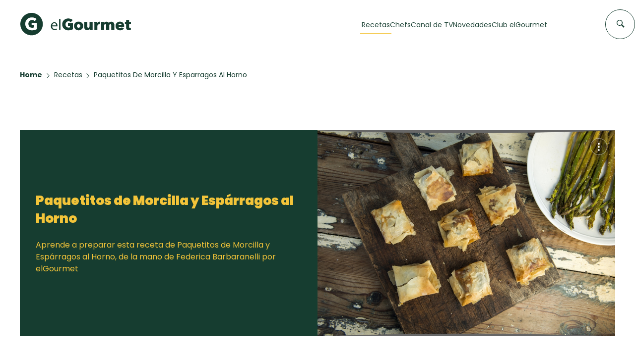

--- FILE ---
content_type: text/html; charset=utf-8
request_url: https://elgourmet.com/recetas/paquetitos-de-morcilla-y-esparragos-al-horno/
body_size: 68201
content:
<!DOCTYPE html>

<html lang="es">
<head>
    <!-- Required meta tags -->
    <meta charset="utf-8">
    <meta name="viewport" content="width=device-width, initial-scale=1, shrink-to-fit=no">
    <base href="/">
    <!-- Standard meta tags -->
    <title>Paquetitos de Morcilla y Espárragos al Horno</title>
    <meta name="description" content="Aprende a preparar esta receta de Sencillo y Natural, por Federica Barbaranelli en El Gourmet" />
    <meta property="og:site_name" content="elGourmet" />
    <meta property="og:title" content="El Gourmet" />
    <meta property="og:type" content="website" />
    <meta property="og:description" content="El Gourmet" />
    <meta property="og:image" content="https://media.elgourmet.com/recetas/cover/paque_udKr12yhOPst03zp7kNRTcEi8BmAxq.png" />    
    <meta property="og:url" content="https://elgourmet.com/recetas/paquetitos-de-morcilla-y-esparragos-al-horno/" />
    
    <meta name="twitter:card" content="summary_large_image"/>
    <meta name="twitter:site" content="elgourmet"/>
    <meta name="twitter:creator" content="elgourmet"/>
    <meta name="twitter:title" content="El Gourmet" />
    <meta name="twitter:description" content="El Gourmet" />
    <meta name="twitter:image:src" content="https://media.elgourmet.com/recetas/cover/paque_udKr12yhOPst03zp7kNRTcEi8BmAxq.png" />    
    <link rel='shortcut icon' type='image/x-icon' href='/theme/assets/favicon-elgourmet.svg' />    
    <link rel="preconnect" href="https://fonts.googleapis.com">
    <link rel="preconnect" href="https://fonts.gstatic.com" crossorigin>
    <link rel="preconnect" href="https://cdnjs.cloudflare.com" />
    <link rel="preconnect" href="https://cdn.jsdelivr.net" />
    <link rel="preconnect" href="https://code.jquery.com" />    
    <link href="https://fonts.googleapis.com/css2?family=Poppins:wght@100;300;400;500;600;700;900&display=swap" rel="stylesheet" media="print" onload="this.media='all'">    
    <link rel="stylesheet" href="https://cdnjs.cloudflare.com/ajax/libs/font-awesome/5.15.2/css/all.min.css" integrity="sha512-HK5fgLBL+xu6dm/Ii3z4xhlSUyZgTT9tuc/hSrtw6uzJOvgRr2a9jyxxT1ely+B+xFAmJKVSTbpM/CuL7qxO8w==" crossorigin="anonymous" media="print" onload="this.media='all'" /> 
    <link rel="stylesheet" href="https://elgourmet.com/theme/_bundled.css?v=GkVtjdEsYNBSnO1" media="print" onload="this.media='all'" />
    <link rel="stylesheet" href="https://elgourmet.com/theme/addons/addons.css?v=GkVtjdEsYNBSnO1" media="print" onload="this.media='all'" />    
    <link rel="stylesheet" href="https://cdn.jsdelivr.net/npm/swiper@11/swiper-bundle.min.css" media="print" onload="this.media='all'" />
    <style>*,body{margin:0;padding:0;box-sizing:border-box;font-family:Poppins,sans-serif;scroll-behavior:smooth}a{color:#163d30}.main-home{overflow-x:hidden}.hl-prep:has(span[prep-time="0"]){display:none}.hidden{display:none!important}.cntr{text-align:center}h2{font-size:30px;font-weight:800;line-height:1.5em;color:#163d30}p{font-size:16px;font-weight:400;line-height:1.5em;color:#163d30}.simple-link{color:#457b66;font-size:16px;font-weight:500;line-height:1.5em;text-decoration:none;position:relative;height:max-content}.simple-link::after{content:'';position:absolute;width:100%;transform:scaleX(0);height:1px;bottom:0;left:0;background-color:#457b66;transform-origin:bottom right;transition:transform .3s ease-out}.simple-link:hover::after{transform:scaleX(1);transform-origin:bottom left}.container{max-width:1282px;padding:0 40px;margin:0 auto;padding-top:40px;padding-bottom:60px}.container_narrow{max-width:800px;margin:0 auto;padding-top:40px;padding-bottom:60px}.navbar{background-color:rgba(255,255,255,.95);width:100%;padding:26px 0 29px;position:sticky;top:0;left:0;transition:all .3s;z-index:99}.navbar.navbar--scrolled{padding:17px 0}.nav_container{display:flex;flex-flow:row nowrap;justify-content:space-between;align-items:center;max-width:1282px;margin:0 auto;position:relative;padding:0 41px}.nav_logo{display:flex;flex-flow:row wrap;align-items:center}.isotipo{max-height:46px;width:auto;transition:all .3s}.logotipo{height:25px;margin-left:15px;transition:all .3s}.navbar--scrolled .logotipo{height:15px;margin-left:10px}.navbar--scrolled .isotipo{max-height:42px}.nav_items{display:flex;flex-flow:row wrap;align-content:center;margin-right:136px}.nav_items ul{display:flex;flex-flow:row wrap;align-content:center;gap:50px}.nav_items li:hover{border:2px}.nav_items li:hover a.btn_area{position:initial}.nav_items a+div{display:none;padding-top:37px}.navbar.navbar--scrolled .nav_items a+div{padding-top:24px}.nav_items li:hover a+div{display:block;position:absolute;height:510px;left:50%;transform:translateX(-50%);transition:all .3s ease-in-out}.expanded+.nav_items li:hover a+div{display:none}.overlay_navigation{grid-column:1/3}.nav_grid{align-items:baseline;width:calc(100vw - 240px);background-color:#fff;border:1px solid rgba(69,123,102,.1);box-shadow:0 6px 6px rgba(0,0,0,.05);cursor:default;gap:43px;max-width:1200px;overflow:hidden;padding:40px 24px;z-index:1000;display:grid;grid-template-columns:1fr 1fr 2fr;justify-content:space-between}.navbar.navbar--scrolled .nav_grid{top:75px}.nav_grid-recipes{display:flex;flex-flow:column wrap;overflow:hidden}.nav_grid-recipes h2{color:#163d30;font-size:18px;font-weight:700;line-height:1.5em}.nav_grid-recipes>ul{padding-top:24px;flex-flow:column wrap;align-content:baseline;gap:10px}.nav_grid-recipes a{text-decoration:none;-webkit-box-orient:vertical;-webkit-line-clamp:2;color:#457b66;display:-webkit-box;overflow:hidden;font-size:14px;font-weight:400;line-height:1.2857142857em}.nav_grid-categories{display:flex;flex-flow:column wrap;overflow:hidden}.nav_grid-categories h2{color:#163d30;font-size:18px;font-weight:700;line-height:1.5em}.nav_grid-categories>ul{padding-top:24px;flex-flow:column wrap;align-content:baseline;gap:10px}.nav_grid-categories a{text-decoration:none;-webkit-box-orient:vertical;-webkit-line-clamp:2;color:#457b66;display:-webkit-box;overflow:hidden;font-size:14px;font-weight:400;line-height:1.2857142857em}.nav_grid-highlights{display:flex;flex-flow:column wrap}.nav_grid-highlights h2{color:#163d30;font-size:18px;font-weight:700;line-height:1.5em}.nav_grid-highlights-box{display:grid;grid-template-columns:1fr 1fr 1fr;gap:20px;justify-content:space-between;max-width:580px}.nav_grid-highlights>div>a{text-decoration:none;position:relative}.nav_grid-highlights>div>a::after{content:'';position:absolute;width:100%;transform:scaleX(0);height:1px;bottom:-15px;left:0;background-color:#f3c439;transform-origin:bottom right;transition:transform .3s ease-out}.nav_grid-highlights>div>a:hover::after{transform:scaleX(1);transform-origin:bottom left}.nav_grid-highlights_item{display:flex;flex-flow:column wrap;overflow:hidden}.nav_grid-highlights_item>img{height:177px;object-fit:cover;width:177px}.nav_grid-highlights_item>span{font-size:16px;font-weight:700;line-height:1.3125em;margin:16px 0 11px;-webkit-line-clamp:1;-webkit-box-orient:vertical;display:-webkit-box;overflow:hidden;text-overflow:ellipsis;white-space:normal;color:#204639}.nav_grid-highlights_item>div{display:flex;flex-flow:row wrap;justify-content:start;align-items:center;gap:5px}.nav_grid-highlights_item>div>img{height:20px;width:20px}.nav_grid-highlights_item>div>span{font-size:14px;font-weight:400;line-height:1.5em;color:#163d30}.btn_area{background-color:#f3c439;bottom:40px;font-size:16px;font-weight:500;left:24px;line-height:1.3125em;padding:19px 20px;position:absolute;text-decoration:none;color:#163d30}.nav_items ul li{list-style:none;color:#204639;margin:auto 0}.list_items{color:#204639;text-decoration:none;font-weight:400;font-size:14px;display:inline-block;position:relative}.list_items.hidden{display:none}.search_form{border:0;position:absolute;right:0}.search_form:not(.active){cursor:pointer}.search_form:not(.active) input{pointer-events:none}.search_form:not(.active) .search_icon{pointer-events:none}.search_item{background-color:#fff;border:1px solid #163d30;border-radius:80px;color:transparent;display:block;height:60px;width:60px;letter-spacing:.46px;padding:12px 15px;transition:linear .3s}.search_icon{cursor:pointer;display:block;position:absolute;right:21px;top:20.5px;z-index:1}.cross_icon{cursor:pointer;display:none;position:absolute;right:21px;top:20.5px;z-index:1}.search_form.active .search_icon{display:none}.search_form.active .cross_icon{display:block}.navbar.navbar--scrolled .search_item{height:40px;width:40px}.navbar.navbar--scrolled .cross_icon,.navbar.navbar--scrolled .search_icon{right:11px;top:13px;transition:linear .3s}.search_form.active .search_item{outline:0;width:720px;color:#163d30}.search_form .search_item::placeholder{color:transparent}.navbar.navbar--scrolled .search_item.active{outline:0;width:720px;color:#163d30}.list_items::after{content:'';position:absolute;width:110%;transform:scaleX(0);height:1px;bottom:-.5em;left:-5%;background-color:#f3c439;transform-origin:bottom right;transition:transform .25s ease-out}.active .list_items::after{content:'';position:absolute;width:110%;transform:scaleX(1);height:1px;bottom:-.5em;left:-5%;background-color:#f3c439;transform-origin:bottom right;transition:transform .25s ease-out}.list_items:hover::after{transform:scaleX(1);transform-origin:bottom left}#ingredient_list p{display:block;padding:.5em}.discover_recipes{background-image:url("/theme/assets/eg-home-bg.webp");background-size:cover;height:calc(100vh - 101px);display:flex;justify-content:center;align-items:center;margin-bottom:60px;background-position:center}.discover_recipes-form_area{width:100%;position:relative}.input_container{position:relative;display:flex}.filter_timer{display:grid;grid-template-columns:1fr 1fr 1fr 1fr;gap:.3em}#toggle_options{color:#999;text-decoration:none}#toggle_options .closed_i{display:block}#toggle_options .open_i{display:none}#toggle_options.active .closed_i{display:none}#toggle_options.active .open_i{display:block}.input_container::before{content:"\f002";font-family:"Font Awesome 5 Free";font-weight:900;position:absolute;top:2px;scale:1.1}.discover_recipes-input{display:flex;flex-flow:column wrap;justify-content:center;align-items:center;background-color:#fff;padding:42px 76px}.discover_recipes-input h2{font-weight:800;font-size:30px;color:#204639;text-align:center}.filter_modal,.search_modal{position:absolute;background-color:#fff;width:100%;padding:1.5em;padding-top:.2em;margin-top:-1px;border:1px solid #bad4dc;border-top:1px solid #fff;box-shadow:0 15px 16px rgba(0,0,0,.16)}.search_toolbar{padding-top:1em;text-align:right}.search_rec{appearance:none;background:0 0;border:initial;color:#457b66;cursor:pointer;font-size:16px;font-weight:700;line-height:1em}.discover_recipes-input p{font-weight:400;text-align:center;font-size:16px;color:#204639}.discover_recipes-input-box{max-width:720px;width:100%;margin-top:25px;padding:15px 20px;border:1px solid #bad4dc;box-shadow:0 15px 16px rgba(0,0,0,.16)}.discover_recipes-input-box input{all:unset;width:100%;border:none;font-family:Poppins;padding-left:1.8em}.discover_recipes-input-box>.search_modal{border-top:1px solid #163d30;width:100%;padding:30px 15px;display:flex;flex-flow:column wrap}.search_recientes:has(ul:empty){display:none}.search_destacadas:has(.search_modal-box:empty){display:none}.search_modal span{color:#163d30;font-size:16px;font-weight:700;line-height:1.5em;margin-top:5px;margin-bottom:10px}.search_modal>ul{list-style:none;list-style:url('/theme/assets/watch-time.svg');margin-left:30px;margin-bottom:15px}.search_modal>ul>li{margin:5px}.search_modal>ul>li>a{text-decoration:none;color:#999}.search_modal-box{display:grid;grid-template-columns:1fr 1fr;gap:10px;margin-bottom:15px}.search_modal-box a{text-decoration:none}.search_modal-box_item{border:1px solid rgba(0,0,0,.15);padding:10px;max-height:68px;display:grid;grid-template-columns:48px auto;flex-flow:row wrap;justify-content:start;align-items:center;gap:10px}.search_modal-box_item>img{width:48px;height:48px;object-fit:cover;object-position:center}.search_modal-box_item>span{-webkit-line-clamp:1;-webkit-box-orient:vertical;display:-webkit-box;height:1.5em;line-height:1.5;overflow:hidden;text-overflow:ellipsis;white-space:normal}.search_modal>a{color:#457b66;font-size:14px;font-weight:700;line-height:1.7857142857em;text-decoration:none}.filter_timer input[type=radio]{visibility:hidden;height:0;width:0;position:relative;display:none}.filter_timer label{border:1px solid #333;padding:.5em;display:inline-block}.filter_timer label:hover{background-color:#f3c439;border:1px solid #f3c439;cursor:pointer}.filter_timer label:has(input[type=radio]:checked){background-color:#f3c439;border:1px solid #f3c439;color:#333}.filter_modal h3{color:#252525;font-size:16px;font-weight:700;line-height:1.5625em;padding-bottom:16px;padding-top:15px}.filter_timer label img{filter:invert(14%) sepia(9%) saturate(8%) hue-rotate(357deg) brightness(99%) contrast(85%);height:20px;position:relative;top:3px}.filter_ingred{border:1px solid #d9d9d9;border-radius:unset!important;height:auto;min-height:55px;overflow:visible;padding:8px!important;position:relative;width:100%}.ingred_b{position:relative}.cls_b{position:absolute;right:0;padding:.5em .6em}#ingredient_list li{padding:.5em 1em}#ingredient_list li:hover{background-color:#fcc51f;cursor:pointer}.filter_ingred .search{border:0 solid #fff;height:auto;min-height:35px;overflow:visible;width:100%;font-weight:300;font-size:1.5em;outline:0 none;margin-top:.2em;border-bottom:1px dashed silver}.filter_ingred #ingred_filter:empty+.search{margin-top:0}#ingredient_list:empty{display:none}#ingredient_list{max-height:300px;overflow:auto;position:absolute;width:100%;background:#fff;margin-left:-9px;z-index:999;border:1px solid #d9d9d9;border-top:0 none}#ingredient_list ul{list-style:none;padding:0;margin:0}#toggle_options .fas{transform:rotate(270deg);scale:1.3;top:.2em;position:relative}.ingred_item{display:inline-block;margin-right:.5em;border:1px solid #fcc51f;padding:.3em;border-radius:.3em;background-color:#fcc51f;color:#204639}.remove_icon{width:2em;display:inline-block;padding-left:.5em;cursor:pointer}.remove_icon::after{place-content:center;display:grid;font-family:'Font Awesome 5 Free';content:"\f00d";font-weight:900}.popular_categories{color:#163d30;margin:0 auto;display:flex;flex-flow:column wrap;justify-content:left}.popular_categories-header{display:flex;justify-content:space-between;align-items:center;margin-bottom:31px}.mobile-simple-link{display:none}.popular_categories-header>a{color:#457b66;font-size:16px;font-weight:500;line-height:1.5em;text-decoration:none}.popular_categories-box{display:grid;flex-flow:row wrap;gap:1em;grid-template-columns:repeat(4,1fr)}.popular_categories-box a{text-decoration:none;color:#163d30;transition:all .3s}.card-categorie{background-color:#f3c439;width:100%;height:250px;display:flex;flex-flow:column wrap;gap:0}.card-img{width:100%;height:193px;object-fit:cover;object-position:center}.card-title{width:100%;height:57px;display:flex;flex-flow:row wrap;justify-content:center;align-items:center;gap:10px;font-size:18px;font-weight:100}.card-title h3{font-size:18px;font-weight:400;line-height:1.3888888889em;transition:all .3s;width:max-content}a>.card-categorie>.card-title>svg{transition:all .5s}a:hover>.card-categorie>.card-title>svg{transform:translateX(5px)}.big-card-container{color:#163d30;margin:0 auto;display:flex;flex-flow:column wrap;justify-content:left}.big-card-header{display:flex;flex-flow:column wrap;margin-bottom:36px}.big-card-header>div{display:flex;flex-flow:row wrap;justify-content:space-between}.big-card-header>div>h2{font-size:30px}.big-card-header>p{font-size:16px;font-weight:400;line-height:1.5em}.big-card-box{display:grid;justify-content:space-between;column-gap:20px;row-gap:34px;grid-template-columns:repeat(4,1fr)}.big-card-container.container .big-card-box{max-height:572px;min-height:500px}#recipes_index .big-card-box{display:grid;justify-content:space-between;grid-template-columns:repeat(3,1fr)}.big-card-box a{text-decoration:none;position:relative;aspect-ratio:285/calc(420 + 152);display:block;overflow:hidden}.big-card-box .big-card-header div a{text-decoration:none;color:#163d30}.big-card{aspect-ratio:285/572;overflow:hidden;width:100%}.big-card_image{aspect-ratio:285/420;width:100%;overflow:hidden}.big-card_image>img{height:100%;left:-160px;object-fit:cover;object-position:center;position:relative;transition:all .3s}.big-card:hover>.big-card_image>img{transform:scale(1.2)}.big-card:hover>.big-card_desc{height:212px}.big-card:hover>.big-card_desc>.big-card_desc_button{opacity:1}.big-card_desc{background-color:#163d30;padding:24px 16px 32px;display:grid;grid-template-columns:1fr;grid-template-rows:1fr 1fr 1fr;transition:all .3s;height:152px;width:100%;position:absolute;bottom:0}.big-card_desc>.big-card_desc_title{color:#fff;font-size:18px;font-weight:600;height:50px;line-height:1.3888888889em;overflow:hidden;position:relative;text-overflow:ellipsis}.big-card_desc>div{margin:16px 0;display:flex;flex-flow:row wrap;justify-content:space-between;align-items:center;gap:10px}.big-card_desc>div>.big-card_desc_time{color:#f3c439;display:flex;align-items:center;gap:10px}.big-card_desc .big-card_desc_time:has(span[prep-time=""]),.big-card_desc .big-card_desc_time:has(span[prep-time="0"]){display:none}.big-card_desc_from img{width:36px}.big-card_desc .big-card_desc_from[ccode=""]{display:none}.big-card_desc>.big-card_desc_button{background-color:#f3c439;color:#163d30;margin:0;display:flex;flex-flow:row wrap;justify-content:center;opacity:0;transition:opacity .3s;overflow:hidden}.outstanding-container{border:1px solid #000;height:600px;display:grid;grid-template-columns:.51fr .42fr .07fr}.outstanding.container{position:relative;padding-bottom:60px;margin-bottom:60px}.outstanding>a{text-decoration:none}.outstanding-container:hover>.outstanding-desc{background-color:#163d30;color:#f3c439}.outstanding-container:hover>.outstanding-desc>h2{color:#f3c439}.outstanding-container:hover>.outstanding-desc>div>h3{color:#f3c439}.outstanding-container:hover>.outstanding-desc>div>span>p{color:#f3c439}.outstanding-container>.outstanding-img>img{width:100%;height:100%;object-fit:cover;object-position:center}.outstanding-container>.outstanding-desc{color:#163d30;padding:60px 80px}.outstanding-desc>h2{margin-bottom:98px;font-size:20px;line-height:1.5em}.outstanding-desc>div{display:flex;flex-flow:column wrap;gap:14px}.outstanding-desc>div>h3{font-size:22px;font-weight:700}.outstanding-desc>div>div:has(p){background-color:#f3c439;width:max-content;padding:2px 16px}.outstanding-desc>div>div:has(p)>p{color:#163d30;text-transform:capitalize;font-size:14px;line-height:1.7142857143em}.outstanding-desc>div>div:has(p:empty){display:none}.outstanding-desc>div>p{font-size:14px;line-height:1.7142857143em;margin-bottom:24px;overflow:hidden;text-overflow:ellipsis;white-space:normal}.outstanding-desc>div>div{display:flex;flex-flow:row wrap;justify-content:space-between;align-items:center;gap:8px}.outstanding-desc>div>div>div:has(img){display:flex;flex-flow:row wrap;align-items:center;align-content:center;gap:8px}.outstanding-desc>div>div>div:has(img)>span{font-size:14px;font-weight:500}.outstanding-desc>div>div>div:has(img)>img{width:32px;height:32px}.outstanding-desc>div>div>div:has(svg)>svg{width:25px;height:15px;opacity:0;transition:opacity .3s}.outstanding-container:hover>.outstanding-desc>div>div>div:has(svg)>svg{fill:#f3c439;opacity:1}.outstanding-container>.outstanding-img{background-size:cover;background-position:center}.outstanding-container>.outstanding-banner{background-color:#b5c200;display:flex;flex-flow:column wrap;align-items:center;justify-content:space-between;padding:24px 0}.m-destacado__shape{bottom:-46px;position:absolute;right:-86px;z-index:-1}.programs.container{position:relative}.m-programas__shape{bottom:-230px;left:-136px;position:absolute;z-index:-1}.our_chefs{color:#163d30;margin:0 auto;display:flex;flex-flow:column wrap;justify-content:left}.chef-card-header{display:flex;flex-flow:column wrap;margin-bottom:36px}.chef-card-header>div{display:flex;flex-flow:row wrap;justify-content:space-between}.chef-card-header>div>h2{font-size:30px}.chef-card-header>p{font-size:16px;font-weight:400;line-height:1.5em}.chef-card-box{display:grid;flex-flow:row wrap;justify-content:space-between;grid-template-columns:repeat(4,1fr);gap:1em}.chef-card-box a{text-decoration:none;margin-bottom:50px;position:relative}.chef-card-box .chef-card-header div a{text-decoration:none;color:#163d30}.chef-card{height:300px}.chef-card_image{width:100%;height:300px;overflow:hidden}.chef-card_image img{height:100%;object-fit:cover;object-position:top;transition:all .4s ease-in-out;width:100%}.chef-card_image>img{width:100%;height:100%;object-fit:cover;transition:all .3s}.chef-card_image>.chef-card_from{position:absolute;top:16px;right:16px}.chef-card_from img{width:36px}.chef-card:hover>.chef-card_desc{min-height:250px;background-color:#163d30}.chef-card:hover>.chef-card_desc>.chef-card_desc_title{color:#fefefe}.chef-card:hover>.chef-card_desc>.chef-card_desc_link{color:#fefefe;pointer-events:none}.chef-card:hover>.chef-card_desc>.chef-card_desc_info{opacity:1;height:auto;color:#fff}.chef-card:hover>.chef-card_desc>.chef-card_desc_button{opacity:1;height:auto}.chef-card_desc{background-color:#f3c439;padding:16px;display:flex;flex-flow:column nowrap;justify-content:space-between;transition:all .3s;width:100%;position:absolute;bottom:-50px;text-overflow:ellipsis;min-height:50px}.chef-card_desc>.chef-card_desc_title{color:#163d30;font-size:18px;font-weight:600;height:auto;line-height:1.3888888889em;overflow:hidden;text-overflow:ellipsis}.chef-card_desc>.chef-card_desc_link{color:#163d30;font-size:18px;font-weight:600;height:auto;line-height:1.3888888889em;overflow:hidden;text-overflow:ellipsis;text-decoration:none}.chef-card_desc_info{height:100px;opacity:0;height:0;transition:opacity .3s;overflow:hidden}.chef-card_desc_info>p{font-size:13px;width:100%;color:#fff}.chef-card_desc>.chef-card_desc_button{background-color:#f3c439;color:#163d30;margin:0;display:flex;flex-flow:row wrap;justify-content:center;opacity:0;height:0;transition:opacity .3s;overflow:hidden}.programs-header{display:flex;flex-flow:column wrap;margin-bottom:36px}.programs-header>div{display:flex;flex-flow:row wrap;justify-content:space-between}.programs-header>div>h2{font-size:30px}.programs-header>p{font-size:16px;font-weight:400;line-height:1.5em}.programs-desc{display:grid;grid-template-columns:1fr 1fr;width:100%;height:450px}.programs-desc_left{max-width:600px;display:flex;justify-content:center}.programs-desc_left>img{max-width:300px;height:100%;object-fit:cover;object-position:center}.programs-desc_rigth{max-width:600px;align-content:center}.programs-desc_rigth_text{background-color:#2e7c66;margin:auto auto;display:flex;flex-direction:column;gap:8px;justify-content:space-between;max-width:548px;padding:56px 41px;max-height:450px;color:#fff}.programs-desc_rigth_text>h3{font-size:24px;line-height:1.4166666667em;font-weight:700}.programs-desc_rigth_text>p{font-size:16px;line-height:1.5em;font-weight:300;margin:16px 0 40px;color:#fff;overflow:hidden;text-overflow:ellipsis;white-space:normal;-webkit-line-clamp:4;-webkit-box-orient:vertical;display:-webkit-box}.programs-desc_rigth_text>a{text-decoration:none;color:#fff;border:1px solid #fff;padding:21px 16px;transition:.3s ease-out;align-items:center;display:flex;height:auto;justify-content:center;width:max-content}.programs-desc_rigth_text>a:hover{background-color:#fff;color:#2e7c66;border:1px solid transparent;cursor:pointer}.line{width:96px;height:2px;border:1px solid #fff}.news-header{margin-bottom:36px}.news-header>div{display:flex;flex-flow:row wrap;justify-content:space-between}.news.container .news-header.home>div{display:grid;place-content:center;grid-template-columns:1fr 1fr;grid-column:1/2;grid-row:1/2}.nws-link{text-align:right;display:grid;place-content:center right}.news-box{display:grid;grid-template-columns:2fr 1fr 1fr;gap:20px}.new-card{position:relative}.new-card_img>img{width:100%;height:100%;object-fit:cover;object-position:center;z-index:0}.new-card_img>.new-card_img-blur{width:100%;height:100%;background:linear-gradient(0deg,rgba(0,0,0,.4),rgba(0,0,0,.4));position:absolute;top:0;left:0;opacity:0}.new-card_desc{padding:0 32px 24px 24px;position:absolute;bottom:0;left:0}.new-card_desc>h3{-webkit-box-orient:vertical;-webkit-line-clamp:5;color:#fff;display:-webkit-box;font-size:18px;font-weight:700;overflow:hidden}.new-card_desc>p{color:#fff;max-height:0;opacity:1;overflow:hidden;pointer-events:none;transition:max-height 1s ease-in}.new-card:hover>.new-card_img>.new-card_img-blur{opacity:1;transition:linear .3s}.new-card:hover>.new-card_desc>p{max-height:500px;opacity:1;transition:max-height 1s ease-in-out,opacity .2s}section.action{background-image:url("/theme/assets/fresas.jpg.webp");object-fit:cover;object-position:center;height:500px;display:grid;place-content:center}.action-container{background-color:#fda6d5;padding:32px 40px;display:flex;flex-flow:column wrap;justify-content:center;align-items:center;gap:16px;width:882px;min-height:253px}.action-container>img{fill:#163d30;height:32px;width:32px}.action-container>h3{color:#163d30;font-size:26px;font-weight:800;line-height:1.5em}.action-container>p{color:#163d30;font-size:16px;font-weight:400;line-height:1.5em}.action-container>a{text-decoration:none;color:#163d30;border:1px solid #163d30;padding:16px 22px;font-size:14px;font-weight:700;transition:all .3s}.action-container>a:hover{background-color:#163d30;color:#fff;border:1px solid transparent}.recipes_box{display:grid;grid-template-rows:auto;grid-template-columns:211px calc(100% - 305px);gap:94px}.recipes_box-header{grid-column:span 2/span 2;margin-bottom:60px}.recipes_box-header h2{text-transform:uppercase}.big-card-box,.filters{grid-row-start:2}.recipes_box .big-card-box,.recipes_box .filters{grid-row-start:1}.recipes_box.container{padding-top:0}.filters{width:100%}.filters>.filters_advance-search>span{font-size:20px;font-weight:500;margin-bottom:15px;margin-top:0}.filters span{color:#163d30;display:block;font-size:14px;line-height:1.5em;font-weight:600;line-height:1.5em;margin-top:25px;margin-bottom:8px}.filters>.filters_advance-search input,.recipes_box .ts-control,.recipes_box input.dropdown-list{border:1px solid #64b897;color:#457b66;font-size:14px;font-weight:400;line-height:1.5em;padding:8px;width:100%}.dropdown-list .ts-control::after{content:url(/theme/assets/arrow-select.svg);margin-left:auto}.filters>.filters_advance-search input::placeholder,.recipes_box .ts-control input::placeholder,.recipes_box input.dropdown-list::placeholder{color:#457b66;font-size:14px;font-weight:400;line-height:1.5em}.c-searchbar__select-option span{margin:0}.multi .c-searchbar__select-selected.item{background-color:#163d30;color:#fff;margin-right:.5em;padding-left:.5em;border-radius:.2em;margin-bottom:.2em}.ts-dropdown .highlight{display:inline}.full .c-searchbar__select-selected.item+input{display:none!important}.single .c-searchbar__select-delete{display:none}.c-searchbar__select-selected.item+input{margin-top:.3em}.filters .filters_preparation-time>.filters_preparation-time_box{display:flex;flex-flow:row;justify-content:space-between}.filters .filters_preparation-time>.filters_preparation-time_box>div{border:1px solid #64b897;display:flex;flex-direction:row;justify-content:center;padding:0;height:fit-content}.filters .filters_preparation-time>.filters_preparation-time_box>div>span{color:#457b66;margin-bottom:0;font-size:13px;font-weight:400;line-height:1.2307692308em;margin:0}.filters .time_box{padding:0}.filters .time_box label{cursor:pointer}.filters .time_box:hover{background-color:#457b66;border:1px solid #457b66;color:#fff}.filters .time_box:hover span{color:#fff}.filters .time_box span{margin-top:0;margin-bottom:0;padding:12px}.filters .time_box input[type=radio]{visibility:hidden;height:0;width:0;position:relative;display:none}.filters .time_box:has(input[type=radio]:checked){background-color:#457b66;border:1px solid #457b66;color:#fff}.filters .time_box:has(input[type=radio]:checked) span{color:#fff}.filters>.filters_preparation-time>.filters_preparation-time_box>div.checked{background-color:#457b66;border:1px solid #457b66}.filters>.filters_preparation-time>.filters_preparation-time_box>div.checked>span{color:#fff}.filters>.filters_preparation-time div:has(input)>input{display:none}.recipes_box>.big-card-box{display:grid;grid-template-columns:repeat(3,1fr);gap:36px}.recipes_box .big-card-box a{aspect-ratio:18/26}.recipes_box .big-card{min-height:240px;width:100%;aspect-ratio:18/26;height:auto}.recipes_box .big-card_image{inset:0;height:100%;overflow:hidden;position:absolute;aspect-ratio:18/26;width:auto}.recipes_box .big-card_image>img{height:65%;object-fit:cover;object-position:center;width:auto;left:0;translate:-12.5%}.filters select{border:1px solid #64b897;background-color:#fff;color:#457b66;font-family:Poppins,sans-serif;font-size:14px;font-weight:400;line-height:1.5em;padding:8px;width:100%}.filters .buttons{width:100%;margin-top:25px;display:flex;flex-flow:row wrap;justify-content:flex-end;align-content:center;gap:1em;height:3em}.filters .buttons>.action{appearance:none;background:0 0;border:initial;color:#457b66;cursor:pointer;font-size:16px;font-weight:700;line-height:1em;text-decoration:none}.filters .buttons>.action.clear{color:#595959}.hide_on_desktop{display:none}.b-navbar__hamburger-button{-webkit-tap-highlight-color:transparent;background-color:transparent;border-radius:50%;cursor:pointer;display:none;height:37px;left:0;padding:initial;position:relative;top:0;width:37px}.b-navbar__hamburger-button span:first-child{top:11px;width:20px}.b-navbar__hamburger-button span{background-color:#163d30;display:block;height:2px;margin:auto;position:absolute;right:0;transition:all .3s;z-index:10}.b-navbar__hamburger-button{cursor:pointer;border:0;border-radius:0}.b-navbar__hamburger-button span:nth-child(2){top:16px;width:26px}.b-navbar__hamburger-button span:nth-child(3){top:21px;width:15px}.b-navbar__hamburger-button::after{content:"";display:block;height:100%;left:0;position:absolute;top:0;width:100%;z-index:5}@media (max-width:1200px){.search_form{right:2em}}@media (max-width:1200px){.hide_on_desktop{display:block}.navbar{padding:17px 0;z-index:9999999}.nav_container{padding:0 20px}.nav_items{align-items:flex-end;transition:all .3s;background-color:#163d30;flex-flow:column nowrap;height:100vh;justify-content:normal;opacity:0;overflow:hidden;position:absolute;right:0;top:-17px;transition:all .3s;margin-right:0;width:0}.b-navbar__hamburger-button.expanded{left:unset;position:absolute;right:23px}.b-navbar__hamburger-button.expanded span:first-child{top:16px;transform:rotate(135deg);width:26px}.b-navbar__hamburger-button.expanded span{background-color:#fff}.b-navbar__hamburger-button.expanded span:nth-child(2){opacity:0}.b-navbar__hamburger-button.expanded span:nth-child(3){top:16px;transform:rotate(-135deg);width:26px}.b-navbar__hamburger-button.expanded+.nav_items{display:block;box-shadow:0 25px 25px 5px rgba(0,0,0,.1);opacity:1;padding:130px 23px 0;width:100%}.search_item{height:40px;width:40px}.search_form{right:60px}.search_form.active .search_item{width:67vw}.search_form.active .cross_icon,.search_icon{right:13px;top:11.5px}.nav_items ul{align-items:flex-end;flex-direction:column;margin:initial;text-align:end;position:absolute;gap:0;top:130px;right:2em}.nav_items ul li{margin-bottom:25px;margin-right:0;width:100%}.nav_items ul li a{color:#fff;font-size:24px;line-height:1.0416666667em}.list_items{color:#fff}}#video_space,.video-area{width:100%;padding-top:56.25%;height:0;position:relative}#video_space iframe,.video-area iframe{width:100%;height:100%;position:absolute;top:0;left:0}.container.cls404{padding-top:100px;padding-bottom:3em;background-color:#3a3a3a;width:100%;color:#fff;max-width:100vw;position:relative;isolation:isolate}.container.cls404::after{content:"";background-image:url("/theme/assets/eg-home-bg.webp");position:absolute;inset:0;z-index:-1;opacity:.2;background-size:cover;background-position:center}.container.cls500::after{background-image:url("");opacity:0}.notfound{text-align:center}.notfound_icon{max-width:30vw;margin-inline:auto}.notfound h1{color:#dce2e0;text-transform:uppercase;font-size:3em;margin-top:1em}.notfound h2{font-weight:300;color:#fff}.notfound .btn{background:#163d30;padding:1em;text-transform:uppercase;color:#fff;text-decoration:none;font-weight:500;margin-top:2em;display:inline-block}.icon404{fill:#dce2e0}.cls404 .notfound_icon svg{max-height:30vh}.container.cls500{background:url('/theme/assets/kitchen.jpg');background-size:cover;display:grid;grid-template-columns:50% 50%;padding-inline:10vw;background-position:center}.container.cls500 .notfound{background-color:rgba(255,255,255,.75);color:#000;font-weight:500;padding:4em 2em;position:relative}.container.cls500 .notfound svg{fill:#e73710}.cls500 .notfound h1{color:#e73710}.container.cls500 .notfound h2{font-weight:500;color:#000}table{margin-inline:auto;text-align:center;border:1px solid #fff}table tr:first-child td{border-top:none;background-color:grey}table{border-spacing:0;border-collapse:separate}table td,table th{border-top:1px solid #fff;border-left:1px solid #fff;text-align:center;padding:.5em}table td:first-child,table th:first-child{border-left:none}.table.wider{width:70%}.table.widest{width:100%}thead th{padding:.5em;background:#fff;color:#000}.articles:has(table.wider) h4{width:70%;display:block;margin-inline:auto}.wgdbg{color:#000;position:fixed;bottom:0;z-index:99999999;background-color:rgba(255,255,255,.6);padding:1em;max-height:200px;max-width:100%;overflow-x:auto;border:1px solid #000}@media (max-width:1285px){.audio_read .controls-container{grid-template-columns:12% 12% auto 18%}.container{max-width:1282px;padding:0 40px;margin:0 auto;padding-top:40px;padding-bottom:60px}.popular_categories-box{max-width:100%;overflow:auto;flex-flow:row;position:relative}.scroll-container{max-width:100%;position:relative}#recipes_index .big-card-box{grid-template-columns:repeat(2,1fr)}.recipes_box .big-card_image>img{height:75%}}@media (max-width:990px){.container.category-list .big-card-box{grid-template-columns:repeat(3,1fr)}.container{padding:0 20px;padding-top:40px;padding-bottom:60px}.our_chefs.container{padding-bottom:1em}.container:has(.recipes_box-header){padding:0 1em;padding-top:40px}.recipes_box-header{margin-bottom:1em}.filters_advance-search>span{display:none}.recipes_box{grid-template-columns:1fr;padding:0;gap:1em}#toggle_adv{display:block;position:absolute;right:.5em;top:.5em;text-decoration:none;font-size:1.2em;color:#64b897}#index_recipes_container .open_i{display:none}#index_recipes_container .closed_i{display:block}#index_recipes_container .extra_filters{height:0;overflow:hidden}#index_recipes_container.advanced .open_i{display:block}#index_recipes_container.advanced .closed_i{display:none}#index_recipes_container.advanced .extra_filters{height:auto;overflow:auto}.filters .filters_preparation-time>.filters_preparation-time_box{justify-content:space-evenly;gap:1em}.filters .filters_preparation-time>.filters_preparation-time_box>div{width:100%}.recipes_box .big-card-box a{aspect-ratio:18/34}.big-card_desc>div{display:none}.big-card_desc>.big-card_desc_button{opacity:1;margin-top:1em;height:40px;font-size:.8em}.big-card_desc_button svg{height:10px;width:15px}.big-card-container.container{padding-bottom:1em}.outstanding.container{margin-top:1em}#recipes_index .big-card-box{grid-template-columns:repeat(4,1fr)}}@media (max-width:768px){.popular_categories-box{gap:.5em;grid-template-columns:1fr 1fr}.card-title{font-size:1em}.card-title h3{font-size:.8em}.card-title svg{display:none}.discover_recipes{background-image:url("[data-uri]");padding:0 20px;background-position:center}.discover_recipes-input{max-width:100%;padding:42px 16px}.popular_categories-header h2{align-items:center;display:flex;justify-content:space-between;padding-bottom:26px;text-transform:uppercase!important;font-size:26px;line-height:1.3846153846em;font-weight:800}.big-card-header>div>h2{font-size:26px;text-transform:uppercase}.big-card-header .simple-link{display:none}.big-card-header>p{font-size:13px;font-weight:400;line-height:1.5em;padding-top:1em}.popular_categories-header a{display:none}.simple-link{display:none}.mobile-simple-link{display:flex;padding-top:32px;font-family:Poppins,sans-serif;font-weight:600;font-size:13px;line-height:1.5384615385em;color:#163d30;align-items:center;gap:16px;justify-content:center;text-align:center;text-decoration:none}.mobile-simple-link .e-button{color:#163d30;font-family:Poppins,sans-serif;font-size:16px;font-weight:500;line-height:1.5em;text-decoration:none}.big-card-container.container .big-card-box{grid-template-columns:1fr 1fr;max-height:none}.big-card_image>img{height:100%;left:-50%}.outstanding.container{border:0}.outstanding-container{border:0;display:block;position:relative}.outstanding-container>.outstanding-banner{display:none}.outstanding-container>.outstanding-img{position:absolute;width:100%;height:55%;left:0;top:0}.outstanding-container>.outstanding-desc{position:absolute;max-width:90%;border:1px solid #000;z-index:1;background:#fff;margin-left:5%;margin-right:5%;top:40%;padding:20px;width:90%}.outstanding-desc>h2{margin-bottom:1em}.outstanding-desc .tune:has(p:empty){display:none}.outstanding-desc .source{margin-top:2em}.scroll-container.scroll-next::before{position:absolute;content:">";height:100%;width:30px;display:grid;place-content:center;background:linear-gradient(to right,transparent 0,#fff 100%);right:0;font-size:3em;font-weight:500;pointer-events:none;top:0;z-index:1}.scroll-container.scroll-back::after{position:absolute;content:"< ";height:30px;width:15%;display:grid;place-content:center;height:100%;background:linear-gradient(to left,transparent 0,#fff 100%);left:0;font-size:3em;font-weight:500;pointer-events:none;top:0;z-index:2}.chef-card-box{display:grid;justify-content:space-between;max-width:100%;overflow:auto;flex-flow:row;position:relative;gap:1em;grid-template-columns:1fr 1fr}.programs-desc{height:auto;grid-template-columns:1fr;grid-template-rows:350px 1fr;gap:1em}.programs-desc_left{width:100%;aspect-ratio:1/1}.programs-desc_rigth{width:100vw;align-content:center;margin-left:-20px;margin-right:-40px}.programs-desc_rigth_text{font-size:.85em}.programs-desc_rigth_text a{margin-top:1em}.news-box{display:flex;overflow:auto;flex-direction:column}.news-box .new-card{width:100%;height:320px}.programs.container .simple-link{display:none}.news.container .news-header{grid-template-rows:1fr}.news.container .news-header.home>div .simple-link,.news.container .news-header.home>p{display:none}.programs-header>div>h2{padding-bottom:1em}.action{background-size:cover}.action-container{max-width:90%;padding:80px 36px 68.7px;width:auto;margin-inline:auto;display:grid;place-content:center;text-align:center;justify-items:center}#recipes_index .big-card-box{grid-template-columns:repeat(2,1fr)}.recipes_box .big-card-box a{aspect-ratio:18/24}.recipes_box .big-card_image{aspect-ratio:285/420;width:100%}.recipes_box .big-card_image>img{height:66%;width:100%;translate:0}.recipe-desc.container{padding:0}.navigation.container{padding-bottom:1em}.recipe_player{padding:7em 1em}.recipe_player .place{width:90vw;max-width:90vw}.recipe-desc-box_rigth a::after{z-index:500}.recipe-desc-box{grid-template-columns:1fr}.recipe-desc-box_rigth{grid-row:1/2}.recipe-desc-box_left{background:#fff;color:#163d30;padding-top:3em;position:relative}.recipe-desc-box_left::before{background-color:#e8f3f0;content:"";height:4px;left:50%;position:absolute;top:24px;transform:translateX(-50%);width:70px}.chef-box{flex-flow:column}.chef-box div{display:flex;flex-direction:column}.chef-box .author>a>img{width:55px;height:55px}.chef-box .author>a>span{font-size:1em}.chef-box .program>span>a{font-size:1em}.chef-box .author>a{display:flex}.recipe-desc-box_left>h1{color:#163d30}.recipe-desc-box_left>p{color:#163d30}.chef.container{padding-bottom:0}.recipe-desc-box_left>.time-box{display:none}.recipe.container{padding:0 1em}.recipe-box_rigth{padding-inline:0}.recipe-box{grid-template-columns:1fr}.recipe-box_left{margin-bottom:2em}.audio_read .controls-container{grid-template-columns:10% 10% auto 12%}}@media (max-width:500px){.filter_timer{display:grid;grid-template-columns:1fr 1fr;gap:.3em}.container.category-list .big-card-box{grid-template-columns:repeat(2,1fr)}}</style><link rel="amphtml" href="https://elgourmet.com/recetas/paquetitos-de-morcilla-y-esparragos-al-horno/amp"><link rel="canonical" href="https://elgourmet.com/recetas/paquetitos-de-morcilla-y-esparragos-al-horno/"><link rel="stylesheet" href="/theme/print.css" media="print"><link rel="search" type="application/opensearchdescription+xml" href="https://elgourmet.com/buscar-en-elgourmet.xml" title="Buscar en elGourmet" /><meta property="fb:pages" content="107718629298104" /><!-- Global site tag (gtag.js) - Google Analytics -->
<script async src="https://www.googletagmanager.com/gtag/js?id=G-D31SHTWCZS"></script>
<script>
  window.dataLayer = window.dataLayer || [];
  function gtag(){dataLayer.push(arguments);}
  gtag('js', new Date());
  gtag('config', 'G-D31SHTWCZS', {
    send_page_view: false
  });
</script>
<!-- Google Tag Manager -->
<script>(function(w,d,s,l,i){w[l]=w[l]||[];w[l].push({'gtm.start':
new Date().getTime(),event:'gtm.js'});var f=d.getElementsByTagName(s)[0],
j=d.createElement(s),dl=l!='dataLayer'?'&l='+l:'';j.async=true;j.src=
'https://www.googletagmanager.com/gtm.js?id='+i+dl;f.parentNode.insertBefore(j,f);
})(window,document,'script','dataLayer','GTM-5S59NC');</script>
<!-- End Google Tag Manager --><meta property='article:publisher' content='elgourmet' />  
<script type="application/ld+json">{"@context":"http://schema.org","@graph":[{"@type":"WebSite","@id":"http://elgourmet.com#website","url":"http://elgourmet.com","name":"elGourmet","description":"","publisher":"http://elgourmet.com#organization","inLanguage":"es"},{"@type":"Organization","@id":"http://elgourmet.com#organization","name":"AMC Networks International Latin America","url":"http://elgourmet.com","sameAs":["https://ar.pinterest.com/elgourmet/","https://www.facebook.com/elgourmet","https://www.instagram.com/elgourmet.tv","https://twitter.com/elgourmet"],"image":"http://elgourmet.com#/schema/logo/image/"},{"@type":"Recipe","name":"Paquetitos de Morcilla y Esp\u00e1rragos al Horno","recipeYield":1,"recipeIngredient":["Esparragos 24 Unidades","Aceite c/n ","Miel c/n ","Morcilla (de la sierra de C\u00e1diz) 1 Unidad","Pasta filo c/n ","Sal c/n "],"recipeInstructions":[" - Quitamos la piel a la morcilla y la cortamos en rodajas. "," - Cortamos la pasta filo por la mitad. "," - Ponemos la rodaja de morcilla en la pasta filo,   echamos un poquito de sal y miel y la envolvemos. "," - Hacemos paquetitos y lo metemos al horno 15 minutos. "," - Ponemos los esp\u00e1rragos en un recipiente,   echamos aceite y sal gorda e introdcimos al horno 15 minutos junto a los paquetitos de morcilla. "],"image":"https://media.elgourmet.com/recetas/cover/paque_udKr12yhOPst03zp7kNRTcEi8BmAxq.png"},{"@type":"WebPage","@id":"http://elgourmet.com","url":"https://elgourmet.com/recetas/paquetitos-de-morcilla-y-esparragos-al-horno/","name":"Paquetitos de Morcilla y Espárragos al Horno","isPartOf":"http://elgourmet.com#website","primaryImageOfPage":"http://elgourmet.com#primaryimage","image":"http://elgourmet.com#primaryimage","thumbnailUrl":"https://media.elgourmet.com/recetas/cover/paque_udKr12yhOPst03zp7kNRTcEi8BmAxq.png","breadcrumb":"https://elgourmet.com/recetas/paquetitos-de-morcilla-y-esparragos-al-horno/#breadcrumb","inLanguage":"es","potentialAction":{"@type":"ReadAction","target":"https://elgourmet.com/recetas/paquetitos-de-morcilla-y-esparragos-al-horno/"}},{"@type":"ImageObject","@id":"http://elgourmet.com#primaryimage","url":"https://media.elgourmet.com/recetas/cover/paque_udKr12yhOPst03zp7kNRTcEi8BmAxq.png","caption":"La comida nos une"},{"@type":"BreadcrumbList","@id":"http://elgourmet.com","itemListElement":[{"@type":"ListItem","position":1,"name":"Home","item":"https://elgourmet.com/"},{"@type":"ListItem","position":2,"name":"Recetas","item":"https://elgourmet.com/recetas/"},{"@type":"ListItem","position":3,"name":"Paquetitos De Morcilla Y Esparragos Al Horno","item":"https://elgourmet.com/recetas/paquetitos-de-morcilla-y-esparragos-al-horno/"}]}]}</script><!-- FS -->
<script data-cfasync="false" type="text/javascript">
  (()=>{"use strict";var t={175:(t,e,n)=>{n.d(e,{A:()=>c});var r=n(601),o=n.n(r),i=n(314),a=n.n(i)()(o());a.push([t.id,'div._1mbd8ky{position:fixed;top:0;left:0;width:100%;height:100%;background:rgba(0,0,0,.4);z-index:999999}div._1mbd8ky *{box-sizing:border-box}div._1mbd8ky div._198yzhg{position:fixed;top:50%;left:50%;transform:translate(-50%, -50%);display:flex;flex-direction:column;justify-content:flex-start;min-height:25vh;width:50%;background-color:#fff;border:none;border-radius:1em;box-shadow:0 0 10px rgba(0,0,0,.3);text-align:center;font-size:13px;font-family:Arial,Helvetica,sans-serif;font-weight:bold;line-height:2;color:#000}div._1mbd8ky div._198yzhg *:before,div._1mbd8ky div._198yzhg *:after{content:"";display:none}@media screen and (max-width: 479px){div._1mbd8ky div._198yzhg{font-size:13px;width:90%}}@media screen and (min-width: 480px){div._1mbd8ky div._198yzhg{font-size:14px;width:80%}}@media screen and (min-width: 608px){div._1mbd8ky div._198yzhg{font-size:14px;width:70%}}@media screen and (min-width: 960px){div._1mbd8ky div._198yzhg{font-size:16px;width:70%}}@media screen and (min-width: 1200px){div._1mbd8ky div._198yzhg{font-size:16px;width:840px}}div._1mbd8ky div._198yzhg header{width:100%;background-color:rgba(0,0,0,0);border:0;color:inherit;display:block;font-size:1em;font-family:inherit;letter-spacing:normal;margin:0;opacity:1;outline:none;padding:1em 2em;position:static;text-align:center}div._1mbd8ky div._198yzhg header img{display:inline;margin:0 0 16px 0;padding:0;max-width:240px;max-height:60px}div._1mbd8ky div._198yzhg header h2{display:block;line-height:1.3;padding:0;font-family:inherit;font-weight:normal;font-style:normal;text-decoration:initial;text-align:center;font-size:1.75em;margin:0;color:inherit}div._1mbd8ky div._198yzhg header h2:not(img+*){margin-top:30px}div._1mbd8ky div._198yzhg header span.ggmtgz{position:absolute;top:0;right:15px;font-size:2em;font-weight:normal;cursor:pointer;color:inherit}div._1mbd8ky div._198yzhg header span.ggmtgz:hover{filter:brightness(115%)}div._1mbd8ky div._198yzhg section{width:100%;margin:0;padding:1em 2em;text-align:center;font-family:inherit;color:inherit;background:rgba(0,0,0,0)}div._1mbd8ky div._198yzhg section p{display:block;margin:0 0 1em 0;line-height:1.5;text-align:center;font-size:1em;font-family:inherit;color:inherit;overflow-wrap:break-word;font-weight:normal;font-style:normal;text-decoration:initial}div._1mbd8ky div._198yzhg section p:last-of-type{margin:0 0 1.5em 0}div._1mbd8ky div._198yzhg section.ijl1ch{display:block}div._1mbd8ky div._198yzhg section.ijl1ch.v1fx5m{display:none}div._1mbd8ky div._198yzhg section.ijl1ch a.nb9oy2.zl2fp4{color:var(--zl2fp4)}div._1mbd8ky div._198yzhg section.ijl1ch a.nb9oy2._1ogdq5f{text-decoration:var(--_1ogdq5f)}div._1mbd8ky div._198yzhg section.ijl1ch a.nb9oy2._1o7vm1f:visited{color:var(--_1o7vm1f)}div._1mbd8ky div._198yzhg section.ijl1ch div.axogvc{display:block;margin:.75em;padding:0}div._1mbd8ky div._198yzhg section.ijl1ch div.axogvc p._19ax4ey{max-width:80%;margin:0 auto;padding:0;font-size:.85em;color:inherit;font-style:normal;font-weight:normal;cursor:pointer}div._1mbd8ky div._198yzhg section._1863sjh{display:block}div._1mbd8ky div._198yzhg section._1863sjh.v1fx5m{display:none}div._1mbd8ky div._198yzhg section._1863sjh h4._1uwwg2n{color:inherit;text-align:initial;font-weight:normal;font-family:inherit;font-size:1.125em;margin:0 0 .5em .5em}div._1mbd8ky div._198yzhg section._1863sjh div._1w7m8bp{display:flex;margin:1.5em 0}div._1mbd8ky div._198yzhg section._1863sjh div._1w7m8bp ul.hyxf2p{max-height:300px;flex:2;list-style:none;overflow-y:auto;margin:0 1em 0 0;padding-inline-start:0}@media screen and (min-width: 608px){div._1mbd8ky div._198yzhg section._1863sjh div._1w7m8bp ul.hyxf2p{flex:1;margin:0 2em 0 0}}div._1mbd8ky div._198yzhg section._1863sjh div._1w7m8bp ul.hyxf2p li{padding:.75em;cursor:pointer;background:rgba(0,0,0,.05);font-weight:bold}div._1mbd8ky div._198yzhg section._1863sjh div._1w7m8bp ul.hyxf2p li:hover{background:rgba(0,0,0,.075)}div._1mbd8ky div._198yzhg section._1863sjh div._1w7m8bp ul.hyxf2p li.vm0jvi{color:var(--_13jktuh);background:var(--_1j43n1n)}div._1mbd8ky div._198yzhg section._1863sjh div._1w7m8bp div.rrdw3j{max-height:300px;overflow-y:auto;flex:3;display:flex;flex-direction:column;justify-content:space-between;text-align:initial}div._1mbd8ky div._198yzhg section._1863sjh div._1w7m8bp div.rrdw3j ol.aty11x{display:none;list-style-type:decimal;text-align:initial;padding:0;margin:0 2em;font-weight:normal}div._1mbd8ky div._198yzhg section._1863sjh div._1w7m8bp div.rrdw3j ol.aty11x.vm0jvi{display:block}div._1mbd8ky div._198yzhg section._1863sjh div._1w7m8bp div.rrdw3j p{margin:1em 0 0;text-align:inherit;font-style:italic}div._1mbd8ky div._198yzhg section._1863sjh button._1ungsbp{font-size:1em;text-transform:initial}div._1mbd8ky div._198yzhg button._12a8rkv{width:auto;height:auto;max-width:90%;cursor:pointer;display:inline-block;letter-spacing:normal;margin:.75em;opacity:1;outline:none;overflow-wrap:break-word;font-family:inherit;font-weight:normal;font-style:normal;text-decoration:initial;text-transform:uppercase;text-align:center;color:#fff;font-size:1.15em;padding:.75em 2em;padding-inline:2em;padding-block:.75em;line-height:normal;background:#40c28a;border:none;border-radius:.25em;box-shadow:none}div._1mbd8ky div._198yzhg button._12a8rkv:hover{filter:brightness(115%);box-shadow:none}div._1mbd8ky div._198yzhg a._1ad7ks0{height:50px;width:50px;position:absolute;bottom:5px;right:5px}div._1mbd8ky div._198yzhg a._1ad7ks0 img{position:initial;height:100%;width:100%;filter:drop-shadow(1px 1px 1px var(--_1szoe3t))}',""]);const c=a},314:t=>{t.exports=function(t){var e=[];return e.toString=function(){return this.map((function(e){var n="",r=void 0!==e[5];return e[4]&&(n+="@supports (".concat(e[4],") {")),e[2]&&(n+="@media ".concat(e[2]," {")),r&&(n+="@layer".concat(e[5].length>0?" ".concat(e[5]):""," {")),n+=t(e),r&&(n+="}"),e[2]&&(n+="}"),e[4]&&(n+="}"),n})).join("")},e.i=function(t,n,r,o,i){"string"==typeof t&&(t=[[null,t,void 0]]);var a={};if(r)for(var c=0;c<this.length;c++){var s=this[c][0];null!=s&&(a[s]=!0)}for(var l=0;l<t.length;l++){var u=[].concat(t[l]);r&&a[u[0]]||(void 0!==i&&(void 0===u[5]||(u[1]="@layer".concat(u[5].length>0?" ".concat(u[5]):""," {").concat(u[1],"}")),u[5]=i),n&&(u[2]?(u[1]="@media ".concat(u[2]," {").concat(u[1],"}"),u[2]=n):u[2]=n),o&&(u[4]?(u[1]="@supports (".concat(u[4],") {").concat(u[1],"}"),u[4]=o):u[4]="".concat(o)),e.push(u))}},e}},601:t=>{t.exports=function(t){return t[1]}},72:t=>{var e=[];function n(t){for(var n=-1,r=0;r<e.length;r++)if(e[r].identifier===t){n=r;break}return n}function r(t,r){for(var i={},a=[],c=0;c<t.length;c++){var s=t[c],l=r.base?s[0]+r.base:s[0],u=i[l]||0,d="".concat(l," ").concat(u);i[l]=u+1;var f=n(d),h={css:s[1],media:s[2],sourceMap:s[3],supports:s[4],layer:s[5]};if(-1!==f)e[f].references++,e[f].updater(h);else{var p=o(h,r);r.byIndex=c,e.splice(c,0,{identifier:d,updater:p,references:1})}a.push(d)}return a}function o(t,e){var n=e.domAPI(e);n.update(t);return function(e){if(e){if(e.css===t.css&&e.media===t.media&&e.sourceMap===t.sourceMap&&e.supports===t.supports&&e.layer===t.layer)return;n.update(t=e)}else n.remove()}}t.exports=function(t,o){var i=r(t=t||[],o=o||{});return function(t){t=t||[];for(var a=0;a<i.length;a++){var c=n(i[a]);e[c].references--}for(var s=r(t,o),l=0;l<i.length;l++){var u=n(i[l]);0===e[u].references&&(e[u].updater(),e.splice(u,1))}i=s}}},659:t=>{var e={};t.exports=function(t,n){var r=function(t){if(void 0===e[t]){var n=document.querySelector(t);if(window.HTMLIFrameElement&&n instanceof window.HTMLIFrameElement)try{n=n.contentDocument.head}catch(t){n=null}e[t]=n}return e[t]}(t);if(!r)throw new Error("Couldn't find a style target. This probably means that the value for the 'insert' parameter is invalid.");r.appendChild(n)}},540:t=>{t.exports=function(t){var e=document.createElement("style");return t.setAttributes(e,t.attributes),t.insert(e,t.options),e}},56:(t,e,n)=>{t.exports=function(t){var e=n.nc;e&&t.setAttribute("nonce",e)}},825:t=>{t.exports=function(t){if("undefined"==typeof document)return{update:function(){},remove:function(){}};var e=t.insertStyleElement(t);return{update:function(n){!function(t,e,n){var r="";n.supports&&(r+="@supports (".concat(n.supports,") {")),n.media&&(r+="@media ".concat(n.media," {"));var o=void 0!==n.layer;o&&(r+="@layer".concat(n.layer.length>0?" ".concat(n.layer):""," {")),r+=n.css,o&&(r+="}"),n.media&&(r+="}"),n.supports&&(r+="}");var i=n.sourceMap;i&&"undefined"!=typeof btoa&&(r+=`\n/*# sourceMappingURL=data:application/json;base64,`.concat(btoa(unescape(encodeURIComponent(JSON.stringify(i))))," */")),e.styleTagTransform(r,t,e.options)}(e,t,n)},remove:function(){!function(t){if(null===t.parentNode)return!1;t.parentNode.removeChild(t)}(e)}}}},113:t=>{t.exports=function(t,e){if(e.styleSheet)e.styleSheet.cssText=t;else{for(;e.firstChild;)e.removeChild(e.firstChild);e.appendChild(document.createTextNode(t))}}}},e={};function n(r){var o=e[r];if(void 0!==o)return o.exports;var i=e[r]={id:r,exports:{}};return t[r](i,i.exports,n),i.exports}n.n=t=>{var e=t&&t.__esModule?()=>t.default:()=>t;return n.d(e,{a:e}),e},n.d=(t,e)=>{for(var r in e)n.o(e,r)&&!n.o(t,r)&&Object.defineProperty(t,r,{enumerable:!0,get:e[r]})},n.o=(t,e)=>Object.prototype.hasOwnProperty.call(t,e),n.nc=void 0;const r={randomUUID:"undefined"!=typeof crypto&&crypto.randomUUID&&crypto.randomUUID.bind(crypto)};let o;const i=new Uint8Array(16);function a(){if(!o&&(o="undefined"!=typeof crypto&&crypto.getRandomValues&&crypto.getRandomValues.bind(crypto),!o))throw new Error("crypto.getRandomValues() not supported. See https://github.com/uuidjs/uuid#getrandomvalues-not-supported");return o(i)}const c=[];for(let t=0;t<256;++t)c.push((t+256).toString(16).slice(1));function s(t,e=0){return c[t[e+0]]+c[t[e+1]]+c[t[e+2]]+c[t[e+3]]+"-"+c[t[e+4]]+c[t[e+5]]+"-"+c[t[e+6]]+c[t[e+7]]+"-"+c[t[e+8]]+c[t[e+9]]+"-"+c[t[e+10]]+c[t[e+11]]+c[t[e+12]]+c[t[e+13]]+c[t[e+14]]+c[t[e+15]]}const l=function(t,e,n){if(r.randomUUID&&!e&&!t)return r.randomUUID();const o=(t=t||{}).random||(t.rng||a)();if(o[6]=15&o[6]|64,o[8]=63&o[8]|128,e){n=n||0;for(let t=0;t<16;++t)e[n+t]=o[t];return e}return s(o)};var u=n(72),d=n.n(u),f=n(825),h=n.n(f),p=n(659),v=n.n(p),m=n(56),y=n.n(m),g=n(540),b=n.n(g),w=n(113),x=n.n(w),k=n(175),L={};L.styleTagTransform=x(),L.setAttributes=y(),L.insert=v().bind(null,"head"),L.domAPI=h(),L.insertStyleElement=b();d()(k.A,L);k.A&&k.A.locals&&k.A.locals;function E(t){return E="function"==typeof Symbol&&"symbol"==typeof Symbol.iterator?function(t){return typeof t}:function(t){return t&&"function"==typeof Symbol&&t.constructor===Symbol&&t!==Symbol.prototype?"symbol":typeof t},E(t)}function C(){C=function(){return e};var t,e={},n=Object.prototype,r=n.hasOwnProperty,o=Object.defineProperty||function(t,e,n){t[e]=n.value},i="function"==typeof Symbol?Symbol:{},a=i.iterator||"@@iterator",c=i.asyncIterator||"@@asyncIterator",s=i.toStringTag||"@@toStringTag";function l(t,e,n){return Object.defineProperty(t,e,{value:n,enumerable:!0,configurable:!0,writable:!0}),t[e]}try{l({},"")}catch(t){l=function(t,e,n){return t[e]=n}}function u(t,e,n,r){var i=e&&e.prototype instanceof y?e:y,a=Object.create(i.prototype),c=new T(r||[]);return o(a,"_invoke",{value:A(t,n,c)}),a}function d(t,e,n){try{return{type:"normal",arg:t.call(e,n)}}catch(t){return{type:"throw",arg:t}}}e.wrap=u;var f="suspendedStart",h="suspendedYield",p="executing",v="completed",m={};function y(){}function g(){}function b(){}var w={};l(w,a,(function(){return this}));var x=Object.getPrototypeOf,k=x&&x(x(_([])));k&&k!==n&&r.call(k,a)&&(w=k);var L=b.prototype=y.prototype=Object.create(w);function S(t){["next","throw","return"].forEach((function(e){l(t,e,(function(t){return this._invoke(e,t)}))}))}function j(t,e){function n(o,i,a,c){var s=d(t[o],t,i);if("throw"!==s.type){var l=s.arg,u=l.value;return u&&"object"==E(u)&&r.call(u,"__await")?e.resolve(u.__await).then((function(t){n("next",t,a,c)}),(function(t){n("throw",t,a,c)})):e.resolve(u).then((function(t){l.value=t,a(l)}),(function(t){return n("throw",t,a,c)}))}c(s.arg)}var i;o(this,"_invoke",{value:function(t,r){function o(){return new e((function(e,o){n(t,r,e,o)}))}return i=i?i.then(o,o):o()}})}function A(e,n,r){var o=f;return function(i,a){if(o===p)throw Error("Generator is already running");if(o===v){if("throw"===i)throw a;return{value:t,done:!0}}for(r.method=i,r.arg=a;;){var c=r.delegate;if(c){var s=I(c,r);if(s){if(s===m)continue;return s}}if("next"===r.method)r.sent=r._sent=r.arg;else if("throw"===r.method){if(o===f)throw o=v,r.arg;r.dispatchException(r.arg)}else"return"===r.method&&r.abrupt("return",r.arg);o=p;var l=d(e,n,r);if("normal"===l.type){if(o=r.done?v:h,l.arg===m)continue;return{value:l.arg,done:r.done}}"throw"===l.type&&(o=v,r.method="throw",r.arg=l.arg)}}}function I(e,n){var r=n.method,o=e.iterator[r];if(o===t)return n.delegate=null,"throw"===r&&e.iterator.return&&(n.method="return",n.arg=t,I(e,n),"throw"===n.method)||"return"!==r&&(n.method="throw",n.arg=new TypeError("The iterator does not provide a '"+r+"' method")),m;var i=d(o,e.iterator,n.arg);if("throw"===i.type)return n.method="throw",n.arg=i.arg,n.delegate=null,m;var a=i.arg;return a?a.done?(n[e.resultName]=a.value,n.next=e.nextLoc,"return"!==n.method&&(n.method="next",n.arg=t),n.delegate=null,m):a:(n.method="throw",n.arg=new TypeError("iterator result is not an object"),n.delegate=null,m)}function P(t){var e={tryLoc:t[0]};1 in t&&(e.catchLoc=t[1]),2 in t&&(e.finallyLoc=t[2],e.afterLoc=t[3]),this.tryEntries.push(e)}function Y(t){var e=t.completion||{};e.type="normal",delete e.arg,t.completion=e}function T(t){this.tryEntries=[{tryLoc:"root"}],t.forEach(P,this),this.reset(!0)}function _(e){if(e||""===e){var n=e[a];if(n)return n.call(e);if("function"==typeof e.next)return e;if(!isNaN(e.length)){var o=-1,i=function n(){for(;++o<e.length;)if(r.call(e,o))return n.value=e[o],n.done=!1,n;return n.value=t,n.done=!0,n};return i.next=i}}throw new TypeError(E(e)+" is not iterable")}return g.prototype=b,o(L,"constructor",{value:b,configurable:!0}),o(b,"constructor",{value:g,configurable:!0}),g.displayName=l(b,s,"GeneratorFunction"),e.isGeneratorFunction=function(t){var e="function"==typeof t&&t.constructor;return!!e&&(e===g||"GeneratorFunction"===(e.displayName||e.name))},e.mark=function(t){return Object.setPrototypeOf?Object.setPrototypeOf(t,b):(t.__proto__=b,l(t,s,"GeneratorFunction")),t.prototype=Object.create(L),t},e.awrap=function(t){return{__await:t}},S(j.prototype),l(j.prototype,c,(function(){return this})),e.AsyncIterator=j,e.async=function(t,n,r,o,i){void 0===i&&(i=Promise);var a=new j(u(t,n,r,o),i);return e.isGeneratorFunction(n)?a:a.next().then((function(t){return t.done?t.value:a.next()}))},S(L),l(L,s,"Generator"),l(L,a,(function(){return this})),l(L,"toString",(function(){return"[object Generator]"})),e.keys=function(t){var e=Object(t),n=[];for(var r in e)n.push(r);return n.reverse(),function t(){for(;n.length;){var r=n.pop();if(r in e)return t.value=r,t.done=!1,t}return t.done=!0,t}},e.values=_,T.prototype={constructor:T,reset:function(e){if(this.prev=0,this.next=0,this.sent=this._sent=t,this.done=!1,this.delegate=null,this.method="next",this.arg=t,this.tryEntries.forEach(Y),!e)for(var n in this)"t"===n.charAt(0)&&r.call(this,n)&&!isNaN(+n.slice(1))&&(this[n]=t)},stop:function(){this.done=!0;var t=this.tryEntries[0].completion;if("throw"===t.type)throw t.arg;return this.rval},dispatchException:function(e){if(this.done)throw e;var n=this;function o(r,o){return c.type="throw",c.arg=e,n.next=r,o&&(n.method="next",n.arg=t),!!o}for(var i=this.tryEntries.length-1;i>=0;--i){var a=this.tryEntries[i],c=a.completion;if("root"===a.tryLoc)return o("end");if(a.tryLoc<=this.prev){var s=r.call(a,"catchLoc"),l=r.call(a,"finallyLoc");if(s&&l){if(this.prev<a.catchLoc)return o(a.catchLoc,!0);if(this.prev<a.finallyLoc)return o(a.finallyLoc)}else if(s){if(this.prev<a.catchLoc)return o(a.catchLoc,!0)}else{if(!l)throw Error("try statement without catch or finally");if(this.prev<a.finallyLoc)return o(a.finallyLoc)}}}},abrupt:function(t,e){for(var n=this.tryEntries.length-1;n>=0;--n){var o=this.tryEntries[n];if(o.tryLoc<=this.prev&&r.call(o,"finallyLoc")&&this.prev<o.finallyLoc){var i=o;break}}i&&("break"===t||"continue"===t)&&i.tryLoc<=e&&e<=i.finallyLoc&&(i=null);var a=i?i.completion:{};return a.type=t,a.arg=e,i?(this.method="next",this.next=i.finallyLoc,m):this.complete(a)},complete:function(t,e){if("throw"===t.type)throw t.arg;return"break"===t.type||"continue"===t.type?this.next=t.arg:"return"===t.type?(this.rval=this.arg=t.arg,this.method="return",this.next="end"):"normal"===t.type&&e&&(this.next=e),m},finish:function(t){for(var e=this.tryEntries.length-1;e>=0;--e){var n=this.tryEntries[e];if(n.finallyLoc===t)return this.complete(n.completion,n.afterLoc),Y(n),m}},catch:function(t){for(var e=this.tryEntries.length-1;e>=0;--e){var n=this.tryEntries[e];if(n.tryLoc===t){var r=n.completion;if("throw"===r.type){var o=r.arg;Y(n)}return o}}throw Error("illegal catch attempt")},delegateYield:function(e,n,r){return this.delegate={iterator:_(e),resultName:n,nextLoc:r},"next"===this.method&&(this.arg=t),m}},e}function S(t,e,n,r,o,i,a){try{var c=t[i](a),s=c.value}catch(t){return void n(t)}c.done?e(s):Promise.resolve(s).then(r,o)}function j(t){return function(){var e=this,n=arguments;return new Promise((function(r,o){var i=t.apply(e,n);function a(t){S(i,r,o,a,c,"next",t)}function c(t){S(i,r,o,a,c,"throw",t)}a(void 0)}))}}var A="ZnMtYWRiLWVycg",I=function(){var t=j(C().mark((function t(){var e,n,r,o,i;return C().wrap((function(t){for(;;)switch(t.prev=t.next){case 0:if(document.body){t.next=3;break}return t.next=3,new Promise((function(t){return document.addEventListener("DOMContentLoaded",t)}));case 3:for(e=["YWQ=","YmFubmVyLWFk","YmFubmVyX2Fk","YmFubmVyLWFkLWNvbnRhaW5lcg==","YWQtc2lkZXJhaWw=","c3RpY2t5YWRz","aW1wcnRudC1jbnQ="],(n=document.createElement("div")).textContent=Math.random().toString(),n.setAttribute(atob("ZGF0YS1mcmVlc3Rhci1hZA=="),Math.random().toString()),r=0;r<e.length;r++)n.classList.add(atob(e[r]));if(n.style.display="block",document.body.appendChild(n),o=window.getComputedStyle(n),i=null==o?void 0:o.display,n.remove(),"none"!==i){t.next=15;break}throw new Error(A);case 15:case"end":return t.stop()}}),t)})));return function(){return t.apply(this,arguments)}}(),P=function(){var t=j(C().mark((function t(e){var n,r=arguments;return C().wrap((function(t){for(;;)switch(t.prev=t.next){case 0:return n=r.length>1&&void 0!==r[1]&&r[1],t.abrupt("return",new Promise((function(t,r){var o=document.createElement("script");try{o.src=e,o.addEventListener("load",(function(){n?T(e,t,r):t()})),o.addEventListener("error",(function(){r(A)})),document.head.appendChild(o)}catch(t){r(t)}finally{o.remove()}})));case 2:case"end":return t.stop()}}),t)})));return function(e){return t.apply(this,arguments)}}(),Y=function(){var t=j(C().mark((function t(){var e,n=arguments;return C().wrap((function(t){for(;;)switch(t.prev=t.next){case 0:return e=n.length>0&&void 0!==n[0]?n[0]:atob("aHR0cHM6Ly9hLnB1Yi5uZXR3b3JrL2NvcmUvaW1ncy8xLnBuZw"),t.abrupt("return",new Promise((function(t,n){var r=encodeURIComponent((new Date).toISOString().split("Z")[0]),o=document.createElement("img");o.src="".concat(e,"?x=").concat(r),o.onload=j(C().mark((function r(){return C().wrap((function(r){for(;;)switch(r.prev=r.next){case 0:return r.next=2,T(e,t,n);case 2:t(),o.remove();case 4:case"end":return r.stop()}}),r)}))),o.onerror=function(){n(A),o.remove()},document.body.appendChild(o)})));case 2:case"end":return t.stop()}}),t)})));return function(){return t.apply(this,arguments)}}(),T=function(){var t=j(C().mark((function t(e,n,r){var o,i,a,c;return C().wrap((function(t){for(;;)switch(t.prev=t.next){case 0:return t.prev=0,t.next=3,fetch(e);case 3:o=t.sent,i=null==o?void 0:o.redirected,a=null==o?void 0:o.url,c=!!a&&a!==e,i||c?r(A):n(),t.next=13;break;case 10:t.prev=10,t.t0=t.catch(0),r(A);case 13:case"end":return t.stop()}}),t,null,[[0,10]])})));return function(e,n,r){return t.apply(this,arguments)}}();function _(t){return _="function"==typeof Symbol&&"symbol"==typeof Symbol.iterator?function(t){return typeof t}:function(t){return t&&"function"==typeof Symbol&&t.constructor===Symbol&&t!==Symbol.prototype?"symbol":typeof t},_(t)}function z(){z=function(){return e};var t,e={},n=Object.prototype,r=n.hasOwnProperty,o=Object.defineProperty||function(t,e,n){t[e]=n.value},i="function"==typeof Symbol?Symbol:{},a=i.iterator||"@@iterator",c=i.asyncIterator||"@@asyncIterator",s=i.toStringTag||"@@toStringTag";function l(t,e,n){return Object.defineProperty(t,e,{value:n,enumerable:!0,configurable:!0,writable:!0}),t[e]}try{l({},"")}catch(t){l=function(t,e,n){return t[e]=n}}function u(t,e,n,r){var i=e&&e.prototype instanceof y?e:y,a=Object.create(i.prototype),c=new P(r||[]);return o(a,"_invoke",{value:S(t,n,c)}),a}function d(t,e,n){try{return{type:"normal",arg:t.call(e,n)}}catch(t){return{type:"throw",arg:t}}}e.wrap=u;var f="suspendedStart",h="suspendedYield",p="executing",v="completed",m={};function y(){}function g(){}function b(){}var w={};l(w,a,(function(){return this}));var x=Object.getPrototypeOf,k=x&&x(x(Y([])));k&&k!==n&&r.call(k,a)&&(w=k);var L=b.prototype=y.prototype=Object.create(w);function E(t){["next","throw","return"].forEach((function(e){l(t,e,(function(t){return this._invoke(e,t)}))}))}function C(t,e){function n(o,i,a,c){var s=d(t[o],t,i);if("throw"!==s.type){var l=s.arg,u=l.value;return u&&"object"==_(u)&&r.call(u,"__await")?e.resolve(u.__await).then((function(t){n("next",t,a,c)}),(function(t){n("throw",t,a,c)})):e.resolve(u).then((function(t){l.value=t,a(l)}),(function(t){return n("throw",t,a,c)}))}c(s.arg)}var i;o(this,"_invoke",{value:function(t,r){function o(){return new e((function(e,o){n(t,r,e,o)}))}return i=i?i.then(o,o):o()}})}function S(e,n,r){var o=f;return function(i,a){if(o===p)throw Error("Generator is already running");if(o===v){if("throw"===i)throw a;return{value:t,done:!0}}for(r.method=i,r.arg=a;;){var c=r.delegate;if(c){var s=j(c,r);if(s){if(s===m)continue;return s}}if("next"===r.method)r.sent=r._sent=r.arg;else if("throw"===r.method){if(o===f)throw o=v,r.arg;r.dispatchException(r.arg)}else"return"===r.method&&r.abrupt("return",r.arg);o=p;var l=d(e,n,r);if("normal"===l.type){if(o=r.done?v:h,l.arg===m)continue;return{value:l.arg,done:r.done}}"throw"===l.type&&(o=v,r.method="throw",r.arg=l.arg)}}}function j(e,n){var r=n.method,o=e.iterator[r];if(o===t)return n.delegate=null,"throw"===r&&e.iterator.return&&(n.method="return",n.arg=t,j(e,n),"throw"===n.method)||"return"!==r&&(n.method="throw",n.arg=new TypeError("The iterator does not provide a '"+r+"' method")),m;var i=d(o,e.iterator,n.arg);if("throw"===i.type)return n.method="throw",n.arg=i.arg,n.delegate=null,m;var a=i.arg;return a?a.done?(n[e.resultName]=a.value,n.next=e.nextLoc,"return"!==n.method&&(n.method="next",n.arg=t),n.delegate=null,m):a:(n.method="throw",n.arg=new TypeError("iterator result is not an object"),n.delegate=null,m)}function A(t){var e={tryLoc:t[0]};1 in t&&(e.catchLoc=t[1]),2 in t&&(e.finallyLoc=t[2],e.afterLoc=t[3]),this.tryEntries.push(e)}function I(t){var e=t.completion||{};e.type="normal",delete e.arg,t.completion=e}function P(t){this.tryEntries=[{tryLoc:"root"}],t.forEach(A,this),this.reset(!0)}function Y(e){if(e||""===e){var n=e[a];if(n)return n.call(e);if("function"==typeof e.next)return e;if(!isNaN(e.length)){var o=-1,i=function n(){for(;++o<e.length;)if(r.call(e,o))return n.value=e[o],n.done=!1,n;return n.value=t,n.done=!0,n};return i.next=i}}throw new TypeError(_(e)+" is not iterable")}return g.prototype=b,o(L,"constructor",{value:b,configurable:!0}),o(b,"constructor",{value:g,configurable:!0}),g.displayName=l(b,s,"GeneratorFunction"),e.isGeneratorFunction=function(t){var e="function"==typeof t&&t.constructor;return!!e&&(e===g||"GeneratorFunction"===(e.displayName||e.name))},e.mark=function(t){return Object.setPrototypeOf?Object.setPrototypeOf(t,b):(t.__proto__=b,l(t,s,"GeneratorFunction")),t.prototype=Object.create(L),t},e.awrap=function(t){return{__await:t}},E(C.prototype),l(C.prototype,c,(function(){return this})),e.AsyncIterator=C,e.async=function(t,n,r,o,i){void 0===i&&(i=Promise);var a=new C(u(t,n,r,o),i);return e.isGeneratorFunction(n)?a:a.next().then((function(t){return t.done?t.value:a.next()}))},E(L),l(L,s,"Generator"),l(L,a,(function(){return this})),l(L,"toString",(function(){return"[object Generator]"})),e.keys=function(t){var e=Object(t),n=[];for(var r in e)n.push(r);return n.reverse(),function t(){for(;n.length;){var r=n.pop();if(r in e)return t.value=r,t.done=!1,t}return t.done=!0,t}},e.values=Y,P.prototype={constructor:P,reset:function(e){if(this.prev=0,this.next=0,this.sent=this._sent=t,this.done=!1,this.delegate=null,this.method="next",this.arg=t,this.tryEntries.forEach(I),!e)for(var n in this)"t"===n.charAt(0)&&r.call(this,n)&&!isNaN(+n.slice(1))&&(this[n]=t)},stop:function(){this.done=!0;var t=this.tryEntries[0].completion;if("throw"===t.type)throw t.arg;return this.rval},dispatchException:function(e){if(this.done)throw e;var n=this;function o(r,o){return c.type="throw",c.arg=e,n.next=r,o&&(n.method="next",n.arg=t),!!o}for(var i=this.tryEntries.length-1;i>=0;--i){var a=this.tryEntries[i],c=a.completion;if("root"===a.tryLoc)return o("end");if(a.tryLoc<=this.prev){var s=r.call(a,"catchLoc"),l=r.call(a,"finallyLoc");if(s&&l){if(this.prev<a.catchLoc)return o(a.catchLoc,!0);if(this.prev<a.finallyLoc)return o(a.finallyLoc)}else if(s){if(this.prev<a.catchLoc)return o(a.catchLoc,!0)}else{if(!l)throw Error("try statement without catch or finally");if(this.prev<a.finallyLoc)return o(a.finallyLoc)}}}},abrupt:function(t,e){for(var n=this.tryEntries.length-1;n>=0;--n){var o=this.tryEntries[n];if(o.tryLoc<=this.prev&&r.call(o,"finallyLoc")&&this.prev<o.finallyLoc){var i=o;break}}i&&("break"===t||"continue"===t)&&i.tryLoc<=e&&e<=i.finallyLoc&&(i=null);var a=i?i.completion:{};return a.type=t,a.arg=e,i?(this.method="next",this.next=i.finallyLoc,m):this.complete(a)},complete:function(t,e){if("throw"===t.type)throw t.arg;return"break"===t.type||"continue"===t.type?this.next=t.arg:"return"===t.type?(this.rval=this.arg=t.arg,this.method="return",this.next="end"):"normal"===t.type&&e&&(this.next=e),m},finish:function(t){for(var e=this.tryEntries.length-1;e>=0;--e){var n=this.tryEntries[e];if(n.finallyLoc===t)return this.complete(n.completion,n.afterLoc),I(n),m}},catch:function(t){for(var e=this.tryEntries.length-1;e>=0;--e){var n=this.tryEntries[e];if(n.tryLoc===t){var r=n.completion;if("throw"===r.type){var o=r.arg;I(n)}return o}}throw Error("illegal catch attempt")},delegateYield:function(e,n,r){return this.delegate={iterator:Y(e),resultName:n,nextLoc:r},"next"===this.method&&(this.arg=t),m}},e}function O(t,e,n,r,o,i,a){try{var c=t[i](a),s=c.value}catch(t){return void n(t)}c.done?e(s):Promise.resolve(s).then(r,o)}function H(t){return function(){var e=this,n=arguments;return new Promise((function(r,o){var i=t.apply(e,n);function a(t){O(i,r,o,a,c,"next",t)}function c(t){O(i,r,o,a,c,"throw",t)}a(void 0)}))}}function U(t,e){for(var n=0;n<e.length;n++){var r=e[n];r.enumerable=r.enumerable||!1,r.configurable=!0,"value"in r&&(r.writable=!0),Object.defineProperty(t,R(r.key),r)}}function R(t){var e=function(t,e){if("object"!=_(t)||!t)return t;var n=t[Symbol.toPrimitive];if(void 0!==n){var r=n.call(t,e||"default");if("object"!=_(r))return r;throw new TypeError("@@toPrimitive must return a primitive value.")}return("string"===e?String:Number)(t)}(t,"string");return"symbol"==_(e)?e:e+""}var F=function(){return t=function t(e){!function(t,e){if(!(t instanceof e))throw new TypeError("Cannot call a class as a function")}(this,t),this.config=null,this.langCode=null,this.languages=this.getUserPreferredLanguages(e)},e=[{key:"init",value:(i=H(z().mark((function t(){return z().wrap((function(t){for(;;)switch(t.prev=t.next){case 0:return t.next=2,this.fetchConfig();case 2:this.config=t.sent,null!==this.config&&(this.langCode=this.getFirstSupportedLanguage(this.languages),this.observe());case 4:case"end":return t.stop()}}),t,this)}))),function(){return i.apply(this,arguments)})},{key:"fetchConfig",value:(o=H(z().mark((function t(){var e,n,r,o,i,a;return z().wrap((function(t){for(;;)switch(t.prev=t.next){case 0:return n=(e=["Y29uZmlnLmNvbmZpZy1mYWN0b3J5LmNvbQ==","Y29uZmlnLmNvbnRlbnQtc2V0dGluZ3MuY29t","Y29uZmlnLnNpdGUtY29uZmlnLmNvbQ==","Y29uZmlnLmZyZmlndXJlcy5jb20="]).length-1,r=Number.isNaN(Number(localStorage.getItem("fs.cdi")))?0:Number(localStorage.getItem("fs.cdi")),o=Number.isNaN(Number(localStorage.getItem("fs.cfc")))?0:Number(localStorage.getItem("fs.cfc")),i=atob(e[r]),a="https://".concat(i,"/elgourmet-com.json"),t.prev=6,t.next=9,fetch(a);case 9:return t.abrupt("return",t.sent.json());case 12:return t.prev=12,t.t0=t.catch(6),++o>=3&&(o=0,r++),r>n&&(r=0),t.abrupt("return",null);case 18:return t.prev=18,localStorage.setItem("fs.cdi",r),localStorage.setItem("fs.cfc",o),t.finish(18);case 22:case"end":return t.stop()}}),t,null,[[6,12,18,22]])}))),function(){return o.apply(this,arguments)})},{key:"killScroll",value:function(t){if(t.isScrollDisabled){this.existingOverflow=document.body.style.overflow,document.body.style.overflow="hidden";var e=window.pageYOffset||document.documentElement.scrollTop,n=window.pageXOffset||document.documentElement.scrollLeft;document.body.style.top="-".concat(e,"px"),document.body.style.left="-".concat(n,"px"),window.onscroll=function(){window.scrollTo(n,e)}}}},{key:"reviveScroll",value:function(){document.body.style.overflow=this.existingOverflow||"",window.onscroll=function(){}}},{key:"getUserPreferredLanguages",value:function(t){var e=t.languages,n=t.language,r=void 0===e?[n]:e;if(r)return r.map((function(t){var e=t.trim().toLowerCase();if(!e.includes("zh"))return e.split(/-|_/)[0];var n=e.split(/-|_/)[1];return"zh"===e||["hans","cn","sg"].includes(n)?"zh":["hant","hk","mo","tw"].includes(n)?"zh-hant":void 0}))}},{key:"getFirstSupportedLanguage",value:function(t){var e=this,n=["title","paragraphOne","buttonText"],r=t.find((function(t){return n.every((function(n){return!!e.config[n][t]}))}));return void 0!==r?r:"en"}},{key:"getLocalizedTextContent",value:function(t,e){var n,r=arguments.length>2&&void 0!==arguments[2]&&arguments[2],o=t[e];if(void 0===o)throw new Error("Config text not found for text key ".concat(e));return r?null!==(n=o[this.langCode])&&void 0!==n?n:o.en:o[this.langCode]}},{key:"getPixelString",value:function(t){return"number"==typeof t?"".concat(t,"px"):null}},{key:"pickContrastingColorValue",value:function(t,e,n){var r=t.substring(1,7);return.299*parseInt(r.substring(0,2),16)+.587*parseInt(r.substring(2,4),16)+.114*parseInt(r.substring(4,6),16)>=128?e:n}},{key:"generateOverlay",value:function(t){var e=this,n=t.siteId,r=t.isCloseEnabled,o=t.dismissDuration,i=t.dismissDurationPv,a=t.logoUrl,c=t.font,s=t.paragraphTwo,l=t.paragraphThree,u=t.closeText,d=t.linkText,f=t.linkUrl,h=t.textColor,p=t.headerTextColor,v=t.buttonTextColor,m=t.headerBgColor,y=t.bgColor,g=t.buttonBgColor,b=t.borderColor,w=t.borderWidth,x=t.borderRadius,k=t.closeButtonColor,L=t.closeTextColor,E=t.linkTextColor,C=t.linkTextDecoration,S=t.linkVisitedTextColor,j=t.hasFsBranding,A=t.disableInstructions,I=document.createElement("div");I.style.setProperty("--_1j43n1n",g||"#40C28A"),I.style.setProperty("--_13jktuh",v||"#000000"),I.style.setProperty("--_1szoe3t",this.pickContrastingColorValue(y||"#FFFFFF","white","black")),E&&I.style.setProperty("--zl2fp4",E),S&&I.style.setProperty("--_1o7vm1f",S),C&&I.style.setProperty("--_1ogdq5f",C),I.classList.add("_1mbd8ky"),I.id="eavgqh",I.dir="auto",this.oid=I.id;var P=document.createElement("div");P.classList.add("_198yzhg"),y&&(P.style.backgroundColor=y),c&&(P.style.fontFamily=c),h&&(P.style.color=h);var Y=this.getPixelString(x),T=this.getPixelString(w);Y&&(P.style.borderRadius=Y),(b||T)&&(P.style.borderStyle="solid"),b&&(P.style.borderColor=b),T&&(P.style.borderWidth=T);var _=document.createElement("header");if(p&&(_.style.color=p),m){_.style.backgroundColor=m;var z=Y||"1em";_.style.borderTopLeftRadius=z,_.style.borderTopRightRadius=z}if(a){var O=document.createElement("img");O.src=a,O.alt="Logo",O.onerror=function(){this.style.display="none"},_.appendChild(O)}var H=document.createElement("h2");H.textContent=this.getLocalizedTextContent(t,"title"),_.appendChild(H);var U=document.createElement("section");U.classList.add("ijl1ch");var R=document.createElement("p");if(R.textContent=this.getLocalizedTextContent(t,"paragraphOne"),U.appendChild(R),s&&0!==Object.keys(s).length){var F=document.createElement("p");F.textContent=this.getLocalizedTextContent(t,"paragraphTwo"),U.appendChild(F)}if(l&&0!==Object.keys(l).length){var B=document.createElement("p");B.textContent=this.getLocalizedTextContent(t,"paragraphThree"),U.appendChild(B)}var V=d&&this.getLocalizedTextContent(t,"linkText"),N=f&&this.getLocalizedTextContent(t,"linkUrl",!0);if(V&&N){var G=document.createElement("div");G.style.margin="0 0 1em";var Q=document.createElement("a");Q.classList.add("nb9oy2"),E&&Q.classList.add("zl2fp4"),S&&Q.classList.add("_1o7vm1f"),C&&Q.classList.add("_1ogdq5f"),Q.textContent=V,Q.href=N,Q.target="_blank",G.appendChild(Q),U.appendChild(G)}var D=document.createElement("button");if(D.classList.add("_12a8rkv"),D.tabIndex=0,D.textContent=this.getLocalizedTextContent(t,"buttonText"),g&&(D.style.backgroundColor=g),v&&(D.style.color=v),D.onclick=function(){document.querySelector("section.ijl1ch").classList.add("v1fx5m"),document.querySelector("section._1863sjh").classList.remove("v1fx5m")},U.appendChild(D),r){var M=function(){I.remove(),e.reviveScroll(),o||i?(sessionStorage.removeItem("fs.adb".concat(n||"",".dis")),i?e.updateValues("p"):o&&e.updateValues("dt")):sessionStorage.setItem("fs.adb".concat(n||"",".dis"),"1")},W=document.createElement("span");if(W.classList.add("ggmtgz"),W.innerHTML="×",W.tabIndex=0,k&&(W.style.color=k),W.addEventListener("click",M),_.appendChild(W),u&&0!==Object.keys(u).length){var J=document.createElement("div");J.classList.add("axogvc");var Z=document.createElement("p");Z.classList.add("_19ax4ey"),Z.textContent=this.getLocalizedTextContent(t,"closeText"),L&&(Z.style.color=L),Z.addEventListener("click",M),J.appendChild(Z),U.appendChild(J)}}var q=document.createElement("section");q.classList.add("_1863sjh","v1fx5m");var X=document.createElement("h4");X.classList.add("_1uwwg2n"),X.textContent=this.getLocalizedTextContent(t,"instructionsTitle");var K=document.createElement("div");K.classList.add("_1w7m8bp");var $=document.createElement("ul");$.classList.add("hyxf2p");var tt=document.createElement("div");tt.classList.add("rrdw3j"),A.forEach((function(t,n){var r=document.createElement("li");r.onclick=function(){return function(t){for(var e=document.querySelectorAll(".hyxf2p > li"),n=document.getElementsByClassName("aty11x"),r=0;r<n.length;r++)e[r].classList.remove("vm0jvi"),n[r].classList.remove("vm0jvi");e[t].classList.add("vm0jvi"),n[t].classList.add("vm0jvi")}(n)},r.textContent=e.getLocalizedTextContent(t,"name",!0),$.appendChild(r);var o=document.createElement("ol");o.classList.add("aty11x"),0===n&&(r.classList.add("vm0jvi"),o.classList.add("vm0jvi")),e.getLocalizedTextContent(t,"steps").forEach((function(t){var e=document.createElement("li");e.textContent=t,o.appendChild(e)})),tt.appendChild(o)}));var et=this.getLocalizedTextContent(t,"disclaimerText"),nt=document.createElement("p");nt.textContent=et,tt.appendChild(nt),K.appendChild($),K.appendChild(tt);var rt=document.createElement("button");if(rt.classList.add("_12a8rkv","_1ungsbp"),rt.textContent=this.getLocalizedTextContent(t,"backButtonText"),g&&(rt.style.backgroundColor=g),v&&(rt.style.color=v),rt.onclick=function(){document.querySelector("section._1863sjh").classList.add("v1fx5m"),document.querySelector("section.ijl1ch").classList.remove("v1fx5m")},q.appendChild(X),q.appendChild(K),q.appendChild(rt),P.appendChild(_),P.appendChild(U),P.appendChild(q),j){var ot=document.createElement("a");ot.classList.add("_1ad7ks0"),ot.href=atob("aHR0cHM6Ly9mcmVlc3Rhci5jb20vYWQtcHJvZHVjdHMvZGVza3RvcC1tb2JpbGUvZnJlZXN0YXItcmVjb3ZlcmVk"),ot.target="_blank";var it=document.createElement("img");it.alt="Logo",it.src=this.pickContrastingColorValue(y||"#FFFFFF","[data-uri]","[data-uri]"),ot.appendChild(it),P.appendChild(ot)}return I.appendChild(P),I}},{key:"getAndSetOverlay",value:(r=H(z().mark((function t(e){var n,r,o,i;return z().wrap((function(t){for(;;)switch(t.prev=t.next){case 0:if(this.post(!0,e),e.dismissDuration||e.dismissDurationPv||"1"!==sessionStorage.getItem("fs.adb".concat(e.siteId||"",".dis"))){t.next=3;break}return t.abrupt("return");case 3:if(n=localStorage.getItem("fs.adb"),r=n&&JSON.parse(n),!e.dismissDurationPv||!r.p||"number"!=typeof r.p){t.next=14;break}if(!(e.dismissDurationPv<=r.p+1)){t.next=10;break}this.clearValue("p"),t.next=12;break;case 10:return this.updateValues("p"),t.abrupt("return");case 12:t.next=15;break;case 14:this.clearValue("p");case 15:if(o=parseInt(r.dt,10),!e.dismissDuration||!o){t.next=25;break}if(!(Math.abs((Date.now()-o)/36e5)<e.dismissDuration)){t.next=22;break}return t.abrupt("return");case 22:this.clearValue("dt");case 23:t.next=26;break;case 25:this.clearValue("dt");case 26:if(document.body){t.next=29;break}return t.next=29,new Promise((function(t){return document.addEventListener("DOMContentLoaded",t)}));case 29:if(this.killScroll(e),null===document.querySelector("#".concat(this.oid))){t.next=32;break}return t.abrupt("return");case 32:i=this.generateOverlay(e),document.body.appendChild(i);case 34:case"end":return t.stop()}}),t,this)}))),function(t){return r.apply(this,arguments)})},{key:"getStatus",value:function(t,e){return!0===e?1:2===t||1===t?2:0}},{key:"getAndSetData",value:function(t){var e,n,r,o=localStorage.getItem("fs.adb"),i=o&&JSON.parse(o),a=Date.now();return i?(e=i.i,n=i.ot,r=this.getStatus(i.s,t)):(i={},e=l(),n=a,r=t?1:0),i.i=e,i.s=r,i.ot=n,i.lt=a,localStorage.setItem("fs.adb",JSON.stringify(i)),i}},{key:"updateValues",value:function(t){var e=localStorage.getItem("fs.adb"),n=e&&JSON.parse(e);"p"===t?(n.p=n.p?n.p+1:1,n.dt&&delete n.dt):"dt"===t&&(n.dt=Date.now(),n.p&&delete n.p),localStorage.setItem("fs.adb",JSON.stringify(n))}},{key:"clearValue",value:function(t){var e=localStorage.getItem("fs.adb"),n=e&&JSON.parse(e);n[t]&&(delete n[t],localStorage.setItem("fs.adb",JSON.stringify(n)))}},{key:"post",value:function(t,e){var n=atob("c2l0ZS1jb25maWcuY29t"),r=e.cDomain||n,o="https://".concat(r,"/v2/abr"),i=this.getAndSetData(t),a=e.accountId,c=e.siteId,s=navigator.userAgent||window.navigator.userAgent,l=document.referrer,u=window.location,d={accountId:a,siteId:c,userId:i.i,url:u.href,referalURL:l,userAgent:s,status:function(t){switch(t){case 0:return"not detected";case 1:return"detected";case 2:return"recovered";default:return}}(i.s),returning:i.ot!==i.lt,version:"1.4.0"};fetch(o,{method:"POST",headers:{"Content-Type":"application/json","X-Client-Geo-Location":"{client_region},{client_region_subdivision},{client_city}"},body:JSON.stringify(d)}).catch((function(){}))}},{key:"observe",value:function(){var t=this,e="";new MutationObserver((function(){location.pathname!==e&&(e=location.pathname,t.run())})).observe(document,{subtree:!0,childList:!0})}},{key:"run",value:function(){var t=this,e=this.config;setTimeout(H(z().mark((function n(){return z().wrap((function(n){for(;;)switch(n.prev=n.next){case 0:return n.prev=0,n.next=3,I();case 3:return n.next=5,Y();case 5:return n.next=7,P(atob("aHR0cHM6Ly9hLnB1Yi5uZXR3b3JrL2NvcmUvcHJlYmlkLXVuaXZlcnNhbC1jcmVhdGl2ZS5qcw=="),!0);case 7:return n.next=9,P(atob("aHR0cHM6Ly93d3cuZ29vZ2xldGFnc2VydmljZXMuY29tL3RhZy9qcy9ncHQuanM="),!1);case 9:t.post(!1,e),n.next=17;break;case 12:if(n.prev=12,n.t0=n.catch(0),n.t0!==A&&(null===n.t0||void 0===n.t0?void 0:n.t0.message)!==A){n.next=17;break}return n.next=17,t.getAndSetOverlay(e);case 17:case"end":return n.stop()}}),n,null,[[0,12]])}))),500)}}],e&&U(t.prototype,e),n&&U(t,n),Object.defineProperty(t,"prototype",{writable:!1}),t;var t,e,n,r,o,i}();function B(t){return B="function"==typeof Symbol&&"symbol"==typeof Symbol.iterator?function(t){return typeof t}:function(t){return t&&"function"==typeof Symbol&&t.constructor===Symbol&&t!==Symbol.prototype?"symbol":typeof t},B(t)}function V(t,e){for(var n=0;n<e.length;n++){var r=e[n];r.enumerable=r.enumerable||!1,r.configurable=!0,"value"in r&&(r.writable=!0),Object.defineProperty(t,N(r.key),r)}}function N(t){var e=function(t,e){if("object"!=B(t)||!t)return t;var n=t[Symbol.toPrimitive];if(void 0!==n){var r=n.call(t,e||"default");if("object"!=B(r))return r;throw new TypeError("@@toPrimitive must return a primitive value.")}return("string"===e?String:Number)(t)}(t,"string");return"symbol"==B(e)?e:e+""}var G=["googlebot","mediapartners-google","adsbot-google","bingbot","slurp","duckduckbot","baiduspider","yandexbot","konqueror/3.5","Exabot/3.0","facebot","facebookexternalhit/1.0","facebookexternalhit/1.1","ia_archiver"];new(function(){return t=function t(e){!function(t,e){if(!(t instanceof e))throw new TypeError("Cannot call a class as a function")}(this,t),this.globalNavigator=e},(e=[{key:"checkForBot",value:function(){var t=this.globalNavigator.userAgent;t&&G.forEach((function(e){if(RegExp(e.toLowerCase()).test(t.toLowerCase()))throw new Error("bot detected")}))}}])&&V(t.prototype,e),n&&V(t,n),Object.defineProperty(t,"prototype",{writable:!1}),t;var t,e,n}())(window.navigator).checkForBot(),new F(window.navigator).init()})();
</script><!-- Freestar Ads -->
<!-- Below is a recommended list of pre-connections -->
<link rel="preconnect" href="https://a.pub.network/" crossorigin />
<link rel="preconnect" href="https://b.pub.network/" crossorigin />
<link rel="preconnect" href="https://c.pub.network/" crossorigin />
<link rel="preconnect" href="https://d.pub.network/" crossorigin />
<link rel="preconnect" href="https://secure.quantserve.com/" crossorigin />
<link rel="preconnect" href="https://rules.quantcount.com/" crossorigin />
<link rel="preconnect" href="https://pixel.quantserve.com/" crossorigin />
<link rel="preconnect" href="https://cmp.quantcast.com/" crossorigin />
<link rel="preconnect" href="https://btloader.com/" crossorigin />
<link rel="preconnect" href="https://api.btloader.com/" crossorigin />
<link rel="preconnect" href="https://confiant-integrations.global.ssl.fastly.net" crossorigin />

<script>
    var freestar = freestar || {};
    freestar.queue = freestar.queue || [];
    freestar.config = freestar.config || {};
    freestar.config.disabledProducts = {
        sideWall: false,
    };
    freestar.config.enabled_slots = [];

    // Page level targeting
    freestar.queue.push(function() {
      googletag.pubads().setTargeting('pagetype', 'post');
      
      
      
      
    });

    freestar.initCallback = function () { (freestar.config.enabled_slots.length === 0) ? freestar.initCallbackCalled = false : freestar.newAdSlots(freestar.config.enabled_slots) }
    </script>
<script async data-cfasync="false" src="https://a.pub.network/elgourmet-com/pubfig.min.js"></script>
	<!-- END Freestar script tags -->
    
</head><body data-barba="wrapper" class=""> <!-- Google Tag Manager (noscript) -->
<noscript><iframe src="https://www.googletagmanager.com/ns.html?id=GTM-5S59NC"
height="0" width="0" style="display:none;visibility:hidden"></iframe></noscript>
<!-- End Google Tag Manager (noscript) --><div class="wrapper"><header class="navbar">
    <div class="nav_container">
        <a href="/" class="nav_logo">
            <img class="isotipo" src="/theme/assets/isotipo.svg" alt="elGourmet logo">
<img class="logotipo" src="/theme/assets/logotipo.svg" alt="elGourmet logo">
        </a>
        <form class="search_form" method="post" action="/search.php">
            <input type="text" class="search_item" name="sbx" placeholder="Buscar" disabled>
            <svg class="search_icon" width="16" height="16" viewBox="0 0 16 16" fill="none" xmlns="http://www.w3.org/2000/svg">
                <path d="M14.1147 16L9.19 11.0753C8.26467 11.658 7.174 12 6 12C2.686 12 0 9.314 0 6C0 2.686 2.686 0 6 0C9.314 0 12 2.686 12 6C12 7.174 11.6573 8.26533 11.0753 9.19L16 14.1147L14.1147 16ZM6 10.6667C8.57267 10.6667 10.6667 8.57333 10.6667 6C10.6667 3.42667 8.57267 1.33333 6 1.33333C3.42733 1.33333 1.33333 3.42667 1.33333 6C1.33333 8.57333 3.42733 10.6667 6 10.6667Z" fill="#163D30"></path>
            </svg>
            <svg class="cross_icon" width="16" height="16" viewBox="0 0 12 12" fill="none" xmlns="http://www.w3.org/2000/svg">
                <path d="M0.968875 0.968875C1.03854 0.899031 1.12131 0.843616 1.21242 0.805806C1.30354 0.767997 1.40122 0.748535 1.49988 0.748535C1.59853 0.748535 1.69621 0.767997 1.78733 0.805806C1.87844 0.843616 1.96121 0.899031 2.03088 0.968875L5.99988 4.93938L9.96887 0.968875C10.0386 0.899143 10.1214 0.843829 10.2125 0.80609C10.3036 0.768352 10.4013 0.748928 10.4999 0.748928C10.5985 0.748928 10.6961 0.768352 10.7873 0.80609C10.8784 0.843829 10.9611 0.899143 11.0309 0.968875C11.1006 1.03861 11.1559 1.12139 11.1937 1.2125C11.2314 1.30361 11.2508 1.40126 11.2508 1.49988C11.2508 1.59849 11.2314 1.69614 11.1937 1.78725C11.1559 1.87836 11.1006 1.96114 11.0309 2.03088L7.06037 5.99988L11.0309 9.96887C11.1006 10.0386 11.1559 10.1214 11.1937 10.2125C11.2314 10.3036 11.2508 10.4013 11.2508 10.4999C11.2508 10.5985 11.2314 10.6961 11.1937 10.7873C11.1559 10.8784 11.1006 10.9611 11.0309 11.0309C10.9611 11.1006 10.8784 11.1559 10.7873 11.1937C10.6961 11.2314 10.5985 11.2508 10.4999 11.2508C10.4013 11.2508 10.3036 11.2314 10.2125 11.1937C10.1214 11.1559 10.0386 11.1006 9.96887 11.0309L5.99988 7.06037L2.03088 11.0309C1.96114 11.1006 1.87836 11.1559 1.78725 11.1937C1.69614 11.2314 1.59849 11.2508 1.49988 11.2508C1.40126 11.2508 1.30361 11.2314 1.2125 11.1937C1.12139 11.1559 1.03861 11.1006 0.968875 11.0309C0.899143 10.9611 0.843829 10.8784 0.80609 10.7873C0.768352 10.6961 0.748928 10.5985 0.748928 10.4999C0.748928 10.4013 0.768352 10.3036 0.80609 10.2125C0.843829 10.1214 0.899143 10.0386 0.968875 9.96887L4.93938 5.99988L0.968875 2.03088C0.899031 1.96121 0.843616 1.87844 0.805806 1.78733C0.767997 1.69621 0.748535 1.59853 0.748535 1.49988C0.748535 1.40122 0.767997 1.30354 0.805806 1.21242C0.843616 1.12131 0.899031 1.03854 0.968875 0.968875Z" fill="#457B66"></path>
            </svg>
        </form>
        <button class="b-navbar__hamburger-button js-hamburger-button hide_on_desktop" aria-label="Navigation Menu">
			<span></span>
			<span></span>
			<span></span>
		</button>
        <nav class="nav_items">
            <ul>
    <li id="mnu_recetas" class="active">
    <a  target="_top"  href="/recetas/" class="list_items"> <span>Recetas</span></a>
     <div class="nav_recetas">
   <div class="nav_grid">
     <section class="nav_grid-recipes">
       <h2>Recetas Populares</h2>
       <ul>
    <li><a href="/recetas/pan-de-queso"> Pan de queso</a></li> <li><a href="/recetas/hot-pancakes">Hot Pancakes </a></li> <li><a href="/recetas/galletas-con-chispas-de-chocolate">Galletas con Chispas de Chocolate</a></li> <li><a href="/recetas/conchas-mexicanas">Conchas Mexicanas</a></li> <li><a href="/recetas/zapallitos-rellenos-con-carne">Zapallitos rellenos con carne</a></li>
</ul>
     </section>
     <section class="nav_grid-categories">
       <h2>Categorias</h2>
       <ul>
   <li><a href="/recetas/categorias/cupcakes-y-muffins">Cupcakes y Muffins</a></li><li><a href="/recetas/categorias/a-pura-dulzura">A Pura Dulzura</a></li>
</ul>
     </section>
     <section class="nav_grid-highlights">
       <h2>Recetas Destacadas</h2>
       <div class="nav_grid-highlights-box">
    <a href="/recetas/albondiga-de-pollo">
   <div class="nav_grid-highlights_item">
     <img src="https://media.elgourmet.com/slide/thumb/VQWjmldCtU_albondigas-de-pollo-01-1.webp" loading="lazy" alt="Albóndiga de pollo">
     <span>Albóndiga de pollo</span>
     <div class="hl-prep">
       <img src="/theme/assets/chronometer.svg" alt="Albóndiga de pollo">
       <span prep-time="60">60 min</span>
     </div>
   </div>
</a> <a href="/recetas/cupcakes-de-limon-2">
   <div class="nav_grid-highlights_item">
     <img src="https://media.elgourmet.com/slide/thumb/EWCustbvFz_e8a8830-1.webp" loading="lazy" alt="Cupcakes de limón">
     <span>Cupcakes de limón</span>
     <div class="hl-prep">
       <img src="/theme/assets/chronometer.svg" alt="Cupcakes de limón">
       <span prep-time="90">90 min</span>
     </div>
   </div>
</a> <a href="/recetas/empanada-de-chorizo-y-provoleta">
   <div class="nav_grid-highlights_item">
     <img src="https://media.elgourmet.com/slide/thumb/fJlkYIDjMN_e8a0656.webp" loading="lazy" alt="Empanada de chorizo y provoleta">
     <span>Empanada de chorizo y provoleta</span>
     <div class="hl-prep">
       <img src="/theme/assets/chronometer.svg" alt="Empanada de chorizo y provoleta">
       <span prep-time="60">60 min</span>
     </div>
   </div>
</a>
 </div>
     </section>
	 <section class="overlay_navigation">
     <a href="/recetas/" class="btn_area">
       Todas las recetas
     </a>
     </section>
   </div>
</div>
</li><li id="mnu_chefs" class="">
    <a  target="_top"  href="/chefs/" class="list_items"> <span>Chefs</span></a>
    
</li><li id="mnu_epg" class="">
    <a  target="_top"  href="/canal-de-tv/" class="list_items"> <span>Canal de TV</span></a>
    
</li><li id="mnu_noticias" class="">
    <a  target="_top"  href="/novedades/" class="list_items"> <span>Novedades</span></a>
    
</li><li id="" class="">
    <a  target="_blank"  href="https://amcn-la.com/promo-landing_el-gourmet/" class="list_items"><span>Club elGourmet</span></a>
    
</li>
</ul>
        </nav>
    </div>        
</header>
<div data-barba="container"><div class="admodule js-ad js-module-fade-in-up" id="global">
    <span class="freestar_activator"></span>
</div><main zdata-barba="container">
    <section class="navigation container">
        <div>
            <ul class="breadcrumb">
    <li class=""><a href="/">Home</a></li><li class=""><a href="/recetas/">Recetas</a></li><li class=""><a href="/recetas/paquetitos-de-morcilla-y-esparragos-al-horno/">Paquetitos De Morcilla Y Esparragos Al Horno</a></li>
</ul>
        </div>
    </section>
    <section class="recipe-desc container">
        <div class="recipe-desc-box">
            <div class="recipe-desc-box_left">
                <div prep-time="0" class="time-box">
                    <span>0 Min</span>
                    <img src="/theme/assets/chronometer.svg" alt="">
                </div>
                <h1 class="title">Paquetitos de Morcilla y Espárragos al Horno</h1>
                <p>Aprende a preparar esta receta de Paquetitos de Morcilla y Espárragos al Horno, de la mano de Federica Barbaranelli por elGourmet</p>
            </div>
            <div class="recipe-desc-box_rigth">
                <div id="share_rec" class="more_options_btn">
                    <svg width="4" height="17" viewBox="0 0 4 17" fill="none" xmlns="http://www.w3.org/2000/svg">
                        <path d="M3.88214 14.9607C3.88214 15.4599 3.68382 15.9387 3.33081 16.2917C2.9778 16.6447 2.49902 16.843 1.99978 16.843C1.50055 16.843 1.02177 16.6447 0.66876 16.2917C0.31575 15.9387 0.117432 15.4599 0.117432 14.9607C0.117432 14.4614 0.31575 13.9827 0.66876 13.6296C1.02177 13.2766 1.50055 13.0783 1.99978 13.0783C2.49902 13.0783 2.9778 13.2766 3.33081 13.6296C3.68382 13.9827 3.88214 14.4614 3.88214 14.9607ZM3.88214 8.68616C3.88214 9.18539 3.68382 9.66418 3.33081 10.0172C2.9778 10.3702 2.49902 10.5685 1.99978 10.5685C1.50055 10.5685 1.02177 10.3702 0.66876 10.0172C0.31575 9.66418 0.117432 9.18539 0.117432 8.68616C0.117432 8.18693 0.31575 7.70814 0.66876 7.35513C1.02177 7.00213 1.50055 6.80381 1.99978 6.80381C2.49902 6.80381 2.9778 7.00213 3.33081 7.35513C3.68382 7.70814 3.88214 8.18693 3.88214 8.68616ZM3.88214 2.41165C3.88214 2.91088 3.68382 3.38967 3.33081 3.74267C2.9778 4.09568 2.49902 4.294 1.99978 4.294C1.50055 4.294 1.02177 4.09568 0.66876 3.74267C0.31575 3.38967 0.117432 2.91088 0.117432 2.41165C0.117432 1.91242 0.31575 1.43364 0.66876 1.08063C1.02177 0.727616 1.50055 0.529297 1.99978 0.529297C2.49902 0.529297 2.9778 0.727616 3.33081 1.08063C3.68382 1.43364 3.88214 1.91242 3.88214 2.41165Z" fill="white"></path>
                    </svg>
                </div>
                <div class="popover_hidden" id="popover_share">
                    <div class="pop-comp-content"></div>
                </div>
                <div id="share_area" class="more_options_menu hidden">
                    <div id="content_share_menu">
                        <ul>
                            <li><a href="javascript:void(0)" id="share_recipe">
                                Compartir Receta
                                <svg width="15" height="15" viewBox="0 0 15 15" fill="none" xmlns="http://www.w3.org/2000/svg">
                                    <path d="M10.3125 2.34356C10.3124 1.79365 10.5057 1.26123 10.8585 0.839441C11.2114 0.417656 11.7013 0.133366 12.2426 0.0363097C12.7838 -0.0607463 13.342 0.0356124 13.8194 0.308527C14.2968 0.581442 14.6631 1.01353 14.8541 1.5292C15.0451 2.04487 15.0487 2.61129 14.8642 3.12934C14.6798 3.6474 14.3191 4.08411 13.8452 4.36307C13.3713 4.64202 12.8144 4.74546 12.2719 4.65529C11.7294 4.56512 11.236 4.28708 10.8778 3.86981L4.57967 6.79481C4.72446 7.25366 4.72446 7.74596 4.57967 8.20481L10.8778 11.1298C11.2564 10.6895 11.785 10.4054 12.3611 10.3326C12.9372 10.2598 13.5199 10.4035 13.9961 10.7358C14.4723 11.0681 14.8082 11.5653 14.9387 12.1312C15.0692 12.697 14.985 13.2912 14.7024 13.7985C14.4198 14.3058 13.9589 14.6901 13.4091 14.877C12.8593 15.0638 12.2597 15.0399 11.7265 14.8099C11.1933 14.5798 10.7645 14.1601 10.5232 13.6319C10.2818 13.1037 10.2452 12.5047 10.4203 11.9511L4.12217 9.02606C3.81039 9.3894 3.39481 9.64855 2.93134 9.76864C2.46786 9.88872 1.97873 9.86399 1.52974 9.69775C1.08074 9.53152 0.693428 9.23177 0.419895 8.83883C0.146362 8.44588 -0.000267029 7.97858 -0.000267029 7.49981C-0.000267029 7.02103 0.146362 6.55373 0.419895 6.16079C0.693428 5.76784 1.08074 5.46809 1.52974 5.30186C1.97873 5.13563 2.46786 5.11089 2.93134 5.23098C3.39481 5.35106 3.81039 5.61021 4.12217 5.97356L10.4203 3.04856C10.3486 2.82043 10.3122 2.58268 10.3125 2.34356Z" fill="#252525"></path>
                                </svg>
                            </a></li>
                            <li><a target="_blank" href="/recetas/paquetitos-de-morcilla-y-esparragos-al-horno/pdf">
                                Descargar Receta
                                <svg width="14" height="19" viewBox="0 0 14 19" fill="none" xmlns="http://www.w3.org/2000/svg">
                                    <path d="M8.45463 0.5H2.5C1.90326 0.5 1.33097 0.737053 0.90901 1.15901C0.487053 1.58097 0.25 2.15326 0.25 2.75V16.25C0.25 16.8467 0.487053 17.419 0.90901 17.841C1.33097 18.2629 1.90326 18.5 2.5 18.5H11.5C12.0967 18.5 12.669 18.2629 13.091 17.841C13.5129 17.419 13.75 16.8467 13.75 16.25V5.79537C13.7499 5.49703 13.6314 5.21093 13.4204 5L9.25 0.829625C9.03907 0.618632 8.75297 0.500064 8.45463 0.5V0.5ZM8.6875 4.4375V2.1875L12.0625 5.5625H9.8125C9.51413 5.5625 9.22798 5.44397 9.017 5.233C8.80603 5.02202 8.6875 4.73587 8.6875 4.4375ZM7.5625 8.9375V13.2046L8.85175 11.9142C8.95737 11.8086 9.10063 11.7493 9.25 11.7493C9.39937 11.7493 9.54263 11.8086 9.64825 11.9142C9.75387 12.0199 9.81321 12.1631 9.81321 12.3125C9.81321 12.4619 9.75387 12.6051 9.64825 12.7108L7.39825 14.9608C7.346 15.0131 7.28393 15.0547 7.21559 15.0831C7.14725 15.1114 7.07399 15.126 7 15.126C6.92601 15.126 6.85275 15.1114 6.78441 15.0831C6.71607 15.0547 6.654 15.0131 6.60175 14.9608L4.35175 12.7108C4.24613 12.6051 4.18679 12.4619 4.18679 12.3125C4.18679 12.1631 4.24613 12.0199 4.35175 11.9142C4.45737 11.8086 4.60063 11.7493 4.75 11.7493C4.89937 11.7493 5.04263 11.8086 5.14825 11.9142L6.4375 13.2046V8.9375C6.4375 8.78832 6.49676 8.64524 6.60225 8.53975C6.70774 8.43426 6.85082 8.375 7 8.375C7.14918 8.375 7.29226 8.43426 7.39775 8.53975C7.50324 8.64524 7.5625 8.78832 7.5625 8.9375Z" fill="#252525"></path>
                                </svg>
                            </a></li>
                        </ul>
                    </div>
                    <div id="content_share_options" class="hidden">
                        <div>
                            <h3>Comparte esta receta</h3>
                        </div>
                        <hr class="m-hero-receta__share-divider">
                        <div>
                            <span>Compartir a través de tus redes</span>
<div class="article_header_info_right_social">
    <a href="https://www.facebook.com/sharer.php?quote=El Gourmet&u=https://elgourmet.com/recetas/paquetitos-de-morcilla-y-esparragos-al-horno/" title="Facebook" onClick="popUpSocial(this,300,600);return false;" class="facebook">
        <svg viewBox="0 0 1792 1792" xmlns="http://www.w3.org/2000/svg">
            <path d="M1343 12v264h-157q-86 0-116 36t-30 108v189h293l-39 296h-254v759H734V905H479V609h255V391q0-186 104-288.5T1115 0q147 0 228 12z" fill="#ffffff" class="fill-000000"></path>
        </svg>
    </a>
    <a href="http://twitter.com/share?text=El Gourmet&url=https://elgourmet.com/recetas/paquetitos-de-morcilla-y-esparragos-al-horno/&via=elgourmet" title="Twitter" onclick="popUpSocial(this,450,600);return false;" class="x">
        <svg width="1684" height="1684" viewBox="0 0 1684 1684" fill="none" xmlns="http://www.w3.org/2000/svg">
            <path d="M1280.1 157.875H1512.31L1005.14 737.408L1601.77 1526.12H1134.73L768.654 1047.9L350.285 1526.12H117.749L660.115 906.137L88.147 157.875H567.034L897.585 594.991L1280.1 157.875ZM1198.53 1387.33H1327.14L496.977 289.438H358.837L1198.53 1387.33Z"></path>
        </svg>
    </a>
    <a href="whatsapp://send?text=¡Mira esto! El Gourmet en https://elgourmet.com/recetas/paquetitos-de-morcilla-y-esparragos-al-horno/" title="Whatsapp" data-action=”share/whatsapp/share” class="whatsapp">
        <svg viewBox="0 0 1792 1792" xmlns="http://www.w3.org/2000/svg">
            <path d="M1113 974q13 0 97.5 44t89.5 53q2 5 2 15 0 33-17 76-16 39-71 65.5t-102 26.5q-57 0-190-62-98-45-170-118T604 889q-72-107-71-194v-8q3-91 74-158 24-22 52-22 6 0 18 1.5t19 1.5q19 0 26.5 6.5T738 544q8 20 33 88t25 75q0 21-34.5 57.5T727 811q0 7 5 15 34 73 102 137 56 53 151 101 12 7 22 7 15 0 54-48.5t52-48.5zm-203 530q127 0 243.5-50t200.5-134 134-200.5 50-243.5-50-243.5T1354 432t-200.5-134T910 248t-243.5 50T466 432 332 632.5 282 876q0 203 120 368l-79 233 242-77q158 104 345 104zm0-1382q153 0 292.5 60T1443 343t161 240.5 60 292.5-60 292.5-161 240.5-240.5 161-292.5 60q-195 0-365-94l-417 134 136-405q-108-178-108-389 0-153 60-292.5T377 343t240.5-161T910 122z" fill="#ffffff" class="fill-000000"></path>
        </svg>
    </a>
    <a href="http://pinterest.com/pin/create/button/?url=https://elgourmet.com/recetas/paquetitos-de-morcilla-y-esparragos-al-horno/&media=https://media.elgourmet.com/recetas/cover/paque_udKr12yhOPst03zp7kNRTcEi8BmAxq.png&description=El Gourmet" title="Pinterest" onclick="popUpSocial(this,600,500);return false;" class="pinterest">
        <svg viewBox="0 0 1792 1792" xmlns="http://www.w3.org/2000/svg">
            <path d="M256 597q0-108 37.5-203.5T397 227t152-123 185-78T936 0q158 0 294 66.5T1451 260t85 287q0 96-19 188t-60 177-100 149.5-145 103-189 38.5q-68 0-135-32t-96-88q-10 39-28 112.5t-23.5 95-20.5 71-26 71-32 62.5-46 77.5-62 86.5l-14 5-9-10q-15-157-15-188 0-92 21.5-206.5T604 972t52-203q-32-65-32-169 0-83 52-156t132-73q61 0 95 40.5T937 514q0 66-44 191t-44 187q0 63 45 104.5t109 41.5q55 0 102-25t78.5-68 56-95 38-110.5 20-111 6.5-99.5q0-173-109.5-269.5T909 163q-200 0-334 129.5T441 621q0 44 12.5 85t27 65 27 45.5T520 847q0 28-15 73t-37 45q-2 0-17-3-51-15-90.5-56t-61-94.5-32.5-108T256 597z" fill="#ffffff" class="fill-000000"></path>
        </svg>
    </a>
</div>
                        </div>
                        <p class="paragraph">o copiar el link</p>
                        <div class="share_input_container">
                            <input type="text" class="share_input" value="https://elgourmet.com/recetas/paquetitos-de-morcilla-y-esparragos-al-horno" readonly="">
                            <button onclick="copyThisText('https://elgourmet.com/recetas/paquetitos-de-morcilla-y-esparragos-al-horno', this)" class="share_button" id="copy_share">Copiar</button>
                            <div id="copyTooltip"></div>
                        </div>
                    </div>
                </div>
                <img src="https://media.elgourmet.com/recetas/cover/paque_udKr12yhOPst03zp7kNRTcEi8BmAxq.png" alt="">
            </div>
        </div>
    </section>
    <div class="adcntr module js-ad js-module-fade-in-up" id="receta-page-top">
    <div class="m-ad ad-module" data-placement-name="elgourmetcom_leaderboard" data-slot-id="elgourmetcom_leaderboard" data-targeting="false">
  <div data-freestar-ad="__336x280 __970x250" id="elgourmetcom_leaderboard" class="elgourmetcom_leaderboard"></div>
</div> 
</div>
    <section class="chef container">
        <div class="chef-box">
            <div id="chef_data" active="0" alt="Federica Barbaranelli">
                <h2>Autor</h2>
                <div class="author">
                    <a href="/recetas/?chef=142">
                        <img src="https://media.elgourmet.com/chef/thumb/chef_thumb_feder_w9IbLRlQU3v0naAMVyfc1ipEYBuCqm.jpg" alt="">
                        <span>Federica Barbaranelli</span>
                    </a>
                </div>
            </div>
            <div id="show_data" active="1" alt="Sencillo y Natural">
                <h2>Programa</h2>
                <div class="program">
                    <span>
                        <a href="/programas/sencillo-y-natural">Sencillo y Natural</a>
                    </span>
                </div>
            </div>
        </div>
    </section>    
    <section class="recipe container">
        <div class="recipe-box">
            <div class="base_ingred">
                <div class="recipe-box_left">
                    <div class="recipe-box_left_header">
                        <h2>Ingredientes</h2>
                        <span class="servings">1</span>                    
                    </div>
                    <div class="recipe-ingredients">
                        <ul>
        <li class="Ingredient"><span class="Ingredient-name">Esparragos</span><span class="Ingredient-quantityt">24 Unidades</span></li>    <li class="Ingredient"><span class="Ingredient-name">Aceite</span><span class="Ingredient-quantityt">c/n</span></li>    <li class="Ingredient"><span class="Ingredient-name">Miel</span><span class="Ingredient-quantityt">c/n</span></li>    <li class="Ingredient"><span class="Ingredient-name">Morcilla (de la sierra de Cádiz)</span><span class="Ingredient-quantityt">1 Unidad</span></li>    <li class="Ingredient"><span class="Ingredient-name">Pasta filo</span><span class="Ingredient-quantityt">c/n</span></li>    <li class="Ingredient"><span class="Ingredient-name">Sal</span><span class="Ingredient-quantityt">c/n</span></li>
</ul>                    
                    </div>
                </div>
                <div class="admodule js-ad js-module-fade-in-up" id="receta-page-ingred">
    <div class="m-ad ad-module" data-placement-name="elgourmetcom_medrec_3" data-slot-id="elgourmetcom_medrec_3" data-targeting="false">
  <div id="elgourmetcom_medrec_3" class="elgourmetcom_medrec_3"></div>
</div> 
</div>
            </div>
            <div class="recipe-box_rigth">
                
                <h2>Preparación de la Receta</h2>
                <ul class="bullet">
    <li>Quitamos la piel a la <strong>morcilla</strong> y la cortamos en rodajas. </li><li>Cortamos la pasta filo por la mitad. </li><li>Ponemos la <em>rodaja</em> de <em>morcilla</em> en la pasta filo,   echamos un poquito de sal y miel y la envolvemos. </li><li>Hacemos paquetitos y lo metemos al horno 15 minutos. </li><li>Ponemos los esp&aacute;rragos en un recipiente,   echamos aceite y sal gorda e introdcimos al horno 15 minutos junto a los paquetitos de <em>morcilla</em>. </li>
</ul>
                
            </div>
        </div>
    </section>
</main>
<section class="action">
    <div class="action-container">
        <svg fill="#163d30" height="32px" width="32px" version="1.1" id="Capa_1" xmlns="http://www.w3.org/2000/svg" xmlns:xlink="http://www.w3.org/1999/xlink" 
            viewBox="0 0 491.936 491.936" xml:space="preserve">
        <g id="XMLID_300_">
            <path id="XMLID_301_" d="M386.741,156.029l28.04-33.11c9.145-10.801,7.811-26.973-3.003-36.117
                c-10.8-9.18-27.005-7.795-36.117,3.004l-29.372,34.696c-19.545-11.581-41.156-19.927-64.256-24.215V68.36
                c18.877,0,34.181-15.305,34.181-34.182C316.214,15.304,300.91,0,282.033,0h-72.13c-18.877,0-34.182,15.304-34.182,34.179
                c0,18.877,15.305,34.182,34.182,34.182v31.927C118.16,117.308,48.416,197.785,48.416,294.384
                c0,108.933,88.62,197.552,197.551,197.552c108.933,0,197.553-88.619,197.553-197.552
                C443.52,240.528,421.807,191.694,386.741,156.029z M245.967,440.665c-80.66,0-146.28-65.62-146.28-146.281
                c0-80.66,65.62-146.283,146.28-146.283c80.661,0,146.283,65.623,146.283,146.283C392.25,375.045,326.628,440.665,245.967,440.665z"
                />
            <path id="XMLID_304_" d="M267.431,259.704l-9.83-81.912c-0.634-5.24-4.757-9.579-10.23-10.23
                c-6.425-0.784-12.267,3.804-13.035,10.23l-9.829,81.912c-11.633,7.209-19.443,19.993-19.443,34.68
                c0,22.598,18.309,40.906,40.904,40.906c22.599,0,40.907-18.309,40.907-40.906C286.874,279.697,279.064,266.913,267.431,259.704z"/>
        </g>
        </svg>
        <h3>Mas tiempo para hacer lo que quieras</h3>
        <p>¿No quieres pasar demasiado tiempo cocinando? Descubre nuestros platos de 30 minutos o menos</p>
        <a target="_blank" href="https://www.elgourmet.club/">Descubre recetas rápidas</a>
    </div>
</section>
<footer>
	<div class="footer_header_background">
		<div class="footer_header">
			<div class="footer_nav">
				<ul>
    <li class="menu_option">
    <a  target="_blank"  href="https://elgourmet.com/chefs/"> Chefs</a>
    
</li><li class="menu_option">
    <a  target="_blank"  href="https://amcn-la.com/promo-landing_el-gourmet/"> Club elGourmet</a>
    
</li><li class="menu_option">
    <a  target="_blank"  href="https://elgourmet.com/canal-de-tv/"> Canal de TV</a>
    
</li><li class="menu_option">
    <a  target="_blank"  href="https://elgourmet.com/glosario/"> Glosario</a>
    
</li><li class="menu_option">
    <a  target="_blank"  href="https://elgourmet.com/novedades/"> Novedades</a>
    
</li>
</ul>
			</div>
			<div class="footer_social">
				<ul>
    <li>
    <a  target="_blank"  alt="Instagram" href="https://www.instagram.com/elgourmet.tv/"><i class="fab fa-instagram"></i></a>
    
</li><li>
    <a  target="_blank"  alt="TikTok" href="https://www.tiktok.com/@elgourmet?lang=es"> <i class="fab fa-tiktok"></i></a>
    
</li><li>
    <a  target="_blank"  alt="Pinterest" href="https://ar.pinterest.com/elgourmet/"><i class="fab fa-pinterest"></i></a>
    
</li><li>
    <a  target="_blank"  alt="Twitter" href="https://www.twitter.com/elgourmet"><?xml version="1.0"?>
<svg xmlns="http://www.w3.org/2000/svg" viewBox="0 0 512 512" class="svgicon"><!--! Font Awesome Pro 6.4.2 by @fontawesome - https://fontawesome.com License - https://fontawesome.com/license (Commercial License) Copyright 2023 Fonticons, Inc. --><path d="M389.2 48h70.6L305.6 224.2 487 464H345L233.7 318.6 106.5 464H35.8L200.7 275.5 26.8 48H172.4L272.9 180.9 389.2 48zM364.4 421.8h39.1L151.1 88h-42L364.4 421.8z"/></svg></a>
    
</li><li>
    <a  alt="Podcast" href="javascript:void(0);"><i class="fab fa-spotify"></i></a>
    
</li><li>
    <a  target="_blank"  alt="Facebook" href="https://www.facebook.com/elgourmet"> <i class="fab fa-facebook-f"></i></a>
    
</li><li>
    <a  target="_blank"  alt="Youtube" href="https://www.youtube.com/@elgourmet"> <i class="fab fa-youtube"></i></a>
    
</li>
</ul>
			</div>
		</div>
	</div>


	<div class="footer_logo_train container">
		<div class="footer_amcnila"><a target="_blank" href="https://amcnetworkslatam.com/"><img src="theme/assets/amcn_logo.png" alt="AMC Networks International Latin America"></a></div>
		<div class="footer_logo_list">
    <a  target="_blank"  href="http://www.amctv.la/"><img src="https://media.elgourmet.com/menu/fXbwvqkI5M_amc.png" alt="AMC"></a><a  target="_blank"  href="http://www.filmandarts.tv/"><img src="https://media.elgourmet.com/menu/WoXi8ebQTg_film.png" alt="Film&Arts"></a><a  target="_blank"  href="http://www.europaeuropa.tv/"><img src="https://media.elgourmet.com/menu/E3gr47quPG_ee.png" alt="Europa Europa"></a><a  target="_blank"  href="https://elgourmet.com/"><img src="https://media.elgourmet.com/web/3JaeQbVdCZ_wmy4zlvqhm-mcrwsjhf91-eglogo.webp" alt="El Gourmet"></a><a  target="_blank"  href="https://www.amcseries.com/"><img src="https://media.elgourmet.com/menu/k1CyqI7RW4_amc-series-train-w.png" alt="AMC Series"></a>
</div>
	</div>

	<div class="footer_legal">
		<div class="footer_copyrigth">
			Copyright (c) 2010-2026 AMC Networks Intenational Latin América
		</div>
		<div class="footer_links">
			<a href="/politica-de-privacidad">Aviso Legal | Política de cookies</a>
			<a href="/condiciones-de-uso">Términos y condiciones</a>
		</div>
	</div>

</footer><script avoid-reload="true" src="https://cdnjs.cloudflare.com/ajax/libs/jquery/3.7.0/jquery.min.js"></script>
<script avoid-reload="true" type="text/javascript" src="//code.jquery.com/jquery-migrate-1.2.1.min.js"></script>
<script avoid-reload="true" type="text/javascript" src="//cdn.jsdelivr.net/npm/slick-carousel@1.8.1/slick/slick.min.js"></script>
<script avoid-reload="true" src="https://cdn.jsdelivr.net/npm/swiper@11/swiper-bundle.min.js"></script>
<script avoid-reload="true" src="https://cdn.jsdelivr.net/npm/@barba/core"></script>
<script avoid-reload="true" src="/theme/js/gsap.min.js" id="gsap-js"></script>
<script src="/addons/adb_detect/dfp.min.js"></script><script src="/theme/js/popover.min.js"></script><script src="/theme/js/ScrollTrigger.min.js"></script>
<script src="/theme/js/scroll_init.js?v=GkVtjdEsYNBSnO1"></script>
<script avoid-reload="true" src="https://elgourmet.com/theme/js/script_define.js"></script>
<script avoid-reload="true" src="https://elgourmet.com/theme/js/barba_init.js"></script>
<script src="https://elgourmet.com/theme/js/script.js"></script>
<script src="https://elgourmet.com/theme/js/audiotts.js"></script>
<script src="https://elgourmet.com/theme/addons/addons.js"></script>
<script src="https://elgourmet.com/theme/js/scroll_container.js"></script>
<script src="https://elgourmet.com/theme/js/jquery.scrollTo-min.js"></script>
</div></div>
</body>
</html>

--- FILE ---
content_type: text/plain;charset=UTF-8
request_url: https://c.pub.network/v2/c
body_size: -112
content:
d127d0c9-7ff0-40da-bf20-c57f70270dfa

--- FILE ---
content_type: text/plain;charset=UTF-8
request_url: https://c.pub.network/v2/c
body_size: -259
content:
45c852c0-7728-448e-b278-d884a36f5649